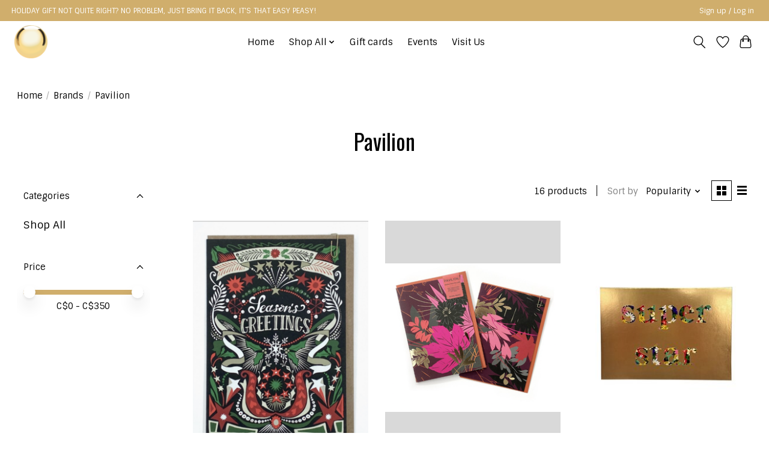

--- FILE ---
content_type: text/html;charset=utf-8
request_url: https://www.goldenballmercantile.com/brands/pavilion/
body_size: 13839
content:
<!DOCTYPE html>
<html lang="en">
  <head>
    <meta charset="utf-8"/>
<!-- [START] 'blocks/head.rain' -->
<!--

  (c) 2008-2026 Lightspeed Netherlands B.V.
  http://www.lightspeedhq.com
  Generated: 16-01-2026 @ 23:50:09

-->
<link rel="canonical" href="https://www.goldenballmercantile.com/brands/pavilion/"/>
<link rel="alternate" href="https://www.goldenballmercantile.com/index.rss" type="application/rss+xml" title="New products"/>
<meta name="robots" content="noodp,noydir"/>
<meta name="google-site-verification" content=""/>
<meta property="og:url" content="https://www.goldenballmercantile.com/brands/pavilion/?source=facebook"/>
<meta property="og:site_name" content="Goldenball Mercantile"/>
<meta property="og:title" content="Pavilion"/>
<meta property="og:description" content="A cleverly curated vintage building filled with treasures for home, body and gifting.  Come shop in-store or online for original artwork,  kitchen and homewares"/>
<script src="https://www.powr.io/powr.js?external-type=lightspeed"></script>
<!--[if lt IE 9]>
<script src="https://cdn.shoplightspeed.com/assets/html5shiv.js?2025-02-20"></script>
<![endif]-->
<!-- [END] 'blocks/head.rain' -->
    
    
    <title>Pavilion - Goldenball Mercantile</title>
    <meta name="description" content="A cleverly curated vintage building filled with treasures for home, body and gifting.  Come shop in-store or online for original artwork,  kitchen and homewares" />
    <meta name="keywords" content="Pavilion, art gallery, original art, artwork, candles, voluspa, hollow tree, assouline, Taschen, books, socks, dishware, pillows, throw pillows, home decor, blankets, giftware, salt and stone, Sangre de Fruta, Butter London, Blue Q, Foxford mills, ca" />
    <meta http-equiv="X-UA-Compatible" content="IE=edge">
    <meta name="viewport" content="width=device-width, initial-scale=1">
    <meta name="apple-mobile-web-app-capable" content="yes">
    <meta name="apple-mobile-web-app-status-bar-style" content="black">
    
    <script>document.getElementsByTagName("html")[0].className += " js";</script>

    <link rel="shortcut icon" href="https://cdn.shoplightspeed.com/shops/645961/themes/19062/v/530236/assets/favicon.png?20250620202114" type="image/x-icon" />
    <link href='//fonts.googleapis.com/css?family=Sintony:400,300,600&display=swap' rel='stylesheet' type='text/css'>
    <link href='//fonts.googleapis.com/css?family=Oswald:400,300,600&display=swap' rel='stylesheet' type='text/css'>
    <link rel="stylesheet" href="https://cdn.shoplightspeed.com/assets/gui-2-0.css?2025-02-20" />
    <link rel="stylesheet" href="https://cdn.shoplightspeed.com/assets/gui-responsive-2-0.css?2025-02-20" />
    <link id="lightspeedframe" rel="stylesheet" href="https://cdn.shoplightspeed.com/shops/645961/themes/19062/assets/style.css?20251212211236" />
    <!-- browsers not supporting CSS variables -->
    <script>
      if(!('CSS' in window) || !CSS.supports('color', 'var(--color-var)')) {var cfStyle = document.getElementById('lightspeedframe');if(cfStyle) {var href = cfStyle.getAttribute('href');href = href.replace('style.css', 'style-fallback.css');cfStyle.setAttribute('href', href);}}
    </script>
    <link rel="stylesheet" href="https://cdn.shoplightspeed.com/shops/645961/themes/19062/assets/settings.css?20251212211236" />
    <link rel="stylesheet" href="https://cdn.shoplightspeed.com/shops/645961/themes/19062/assets/custom.css?20251212211236" />

    <script src="https://cdn.shoplightspeed.com/assets/jquery-3-7-1.js?2025-02-20"></script>
    <script src="https://cdn.shoplightspeed.com/assets/jquery-ui-1-14-1.js?2025-02-20"></script>

  </head>
  <body>
    
          <header class="main-header main-header--mobile js-main-header position-relative">
  <div class="main-header__top-section">
    <div class="main-header__nav-grid justify-between@md container max-width-lg text-xs padding-y-xxs">
      <div>HOLIDAY  GIFT NOT QUITE RIGHT? NO PROBLEM, JUST BRING IT BACK, IT'S THAT EASY PEASY!</div>
      <ul class="main-header__list flex-grow flex-basis-0 justify-end@md display@md">        
                
                        <li class="main-header__item"><a href="https://www.goldenballmercantile.com/account/" class="main-header__link" title="My account">Sign up / Log in</a></li>
      </ul>
    </div>
  </div>
  <div class="main-header__mobile-content container max-width-lg">
          <a href="https://www.goldenballmercantile.com/" class="main-header__logo" title="Goldenball Mercantile ">
        <img src="https://cdn.shoplightspeed.com/shops/645961/themes/19062/v/534845/assets/logo.png?20250620202115" alt="Goldenball Mercantile ">
                <img src="https://cdn.shoplightspeed.com/shops/645961/themes/19062/v/530298/assets/logo-white.png?20250620202114" class="main-header__logo-white" alt="Goldenball Mercantile ">
              </a>
        
    <div class="flex items-center">
            <a href="https://www.goldenballmercantile.com/account/wishlist/" class="main-header__mobile-btn js-tab-focus">
        <svg class="icon" viewBox="0 0 24 25" fill="none"><title>Go to wishlist</title><path d="M11.3785 4.50387L12 5.42378L12.6215 4.50387C13.6598 2.96698 15.4376 1.94995 17.4545 1.94995C20.65 1.94995 23.232 4.49701 23.25 7.6084C23.2496 8.53335 22.927 9.71432 22.3056 11.056C21.689 12.3875 20.8022 13.8258 19.7333 15.249C17.6019 18.0872 14.7978 20.798 12.0932 22.4477L12 22.488L11.9068 22.4477C9.20215 20.798 6.3981 18.0872 4.26667 15.249C3.1978 13.8258 2.31101 12.3875 1.69437 11.056C1.07303 9.71436 0.750466 8.53342 0.75 7.60848C0.767924 4.49706 3.34993 1.94995 6.54545 1.94995C8.56242 1.94995 10.3402 2.96698 11.3785 4.50387Z" stroke="currentColor" stroke-width="1.5" fill="none"/></svg>
        <span class="sr-only">Wishlist</span>
      </a>
            <button class="reset main-header__mobile-btn js-tab-focus" aria-controls="cartDrawer">
        <svg class="icon" viewBox="0 0 24 25" fill="none"><title>Toggle cart</title><path d="M2.90171 9.65153C3.0797 8.00106 4.47293 6.75 6.13297 6.75H17.867C19.527 6.75 20.9203 8.00105 21.0982 9.65153L22.1767 19.6515C22.3839 21.5732 20.8783 23.25 18.9454 23.25H5.05454C3.1217 23.25 1.61603 21.5732 1.82328 19.6515L2.90171 9.65153Z" stroke="currentColor" stroke-width="1.5" fill="none"/>
        <path d="M7.19995 9.6001V5.7001C7.19995 2.88345 9.4833 0.600098 12.3 0.600098C15.1166 0.600098 17.4 2.88345 17.4 5.7001V9.6001" stroke="currentColor" stroke-width="1.5" fill="none"/>
        <circle cx="7.19996" cy="10.2001" r="1.8" fill="currentColor"/>
        <ellipse cx="17.4" cy="10.2001" rx="1.8" ry="1.8" fill="currentColor"/></svg>
        <span class="sr-only">Cart</span>
              </button>

      <button class="reset anim-menu-btn js-anim-menu-btn main-header__nav-control js-tab-focus" aria-label="Toggle menu">
        <i class="anim-menu-btn__icon anim-menu-btn__icon--close" aria-hidden="true"></i>
      </button>
    </div>
  </div>

  <div class="main-header__nav" role="navigation">
    <div class="main-header__nav-grid justify-between@md container max-width-lg">
      <div class="main-header__nav-logo-wrapper flex-shrink-0">
        
                  <a href="https://www.goldenballmercantile.com/" class="main-header__logo" title="Goldenball Mercantile ">
            <img src="https://cdn.shoplightspeed.com/shops/645961/themes/19062/v/534845/assets/logo.png?20250620202115" alt="Goldenball Mercantile ">
                        <img src="https://cdn.shoplightspeed.com/shops/645961/themes/19062/v/530298/assets/logo-white.png?20250620202114" class="main-header__logo-white" alt="Goldenball Mercantile ">
                      </a>
              </div>
      
      <form action="https://www.goldenballmercantile.com/search/" method="get" role="search" class="padding-y-md hide@md">
        <label class="sr-only" for="searchInputMobile">Search</label>
        <input class="header-v3__nav-form-control form-control width-100%" value="" autocomplete="off" type="search" name="q" id="searchInputMobile" placeholder="Search...">
      </form>

      <ul class="main-header__list flex-grow flex-basis-0 flex-wrap justify-center@md">
        
                <li class="main-header__item">
          <a class="main-header__link" href="https://www.goldenballmercantile.com/">Home</a>
        </li>
        
                <li class="main-header__item js-main-nav__item">
          <a class="main-header__link js-main-nav__control" href="https://www.goldenballmercantile.com/shop-all/">
            <span>Shop All</span>            <svg class="main-header__dropdown-icon icon" viewBox="0 0 16 16"><polygon fill="currentColor" points="8,11.4 2.6,6 4,4.6 8,8.6 12,4.6 13.4,6 "></polygon></svg>                        <i class="main-header__arrow-icon" aria-hidden="true">
              <svg class="icon" viewBox="0 0 16 16">
                <g class="icon__group" fill="none" stroke="currentColor" stroke-linecap="square" stroke-miterlimit="10" stroke-width="2">
                  <path d="M2 2l12 12" />
                  <path d="M14 2L2 14" />
                </g>
              </svg>
            </i>
                        
          </a>
                    <ul class="main-header__dropdown">
            <li class="main-header__dropdown-item"><a href="https://www.goldenballmercantile.com/shop-all/" class="main-header__dropdown-link hide@md">All Shop All</a></li>
                        <li class="main-header__dropdown-item js-main-nav__item position-relative">
              <a class="main-header__dropdown-link js-main-nav__control flex justify-between " href="https://www.goldenballmercantile.com/shop-all/shop-art/">
                shop ART
                <svg class="dropdown__desktop-icon icon" aria-hidden="true" viewBox="0 0 12 12"><polyline stroke-width="1" stroke="currentColor" fill="none" stroke-linecap="round" stroke-linejoin="round" points="3.5 0.5 9.5 6 3.5 11.5"></polyline></svg>                                <i class="main-header__arrow-icon" aria-hidden="true">
                  <svg class="icon" viewBox="0 0 16 16">
                    <g class="icon__group" fill="none" stroke="currentColor" stroke-linecap="square" stroke-miterlimit="10" stroke-width="2">
                      <path d="M2 2l12 12" />
                      <path d="M14 2L2 14" />
                    </g>
                  </svg>
                </i>
                              </a>

                            <ul class="main-header__dropdown">
                <li><a href="https://www.goldenballmercantile.com/shop-all/shop-art/" class="main-header__dropdown-link hide@md">All shop ART</a></li>
                                <li><a class="main-header__dropdown-link" href="https://www.goldenballmercantile.com/shop-all/shop-art/christian-geissler/">Christian Geissler</a></li>
                                <li><a class="main-header__dropdown-link" href="https://www.goldenballmercantile.com/shop-all/shop-art/wall-decor/">Wall Decor</a></li>
                                <li><a class="main-header__dropdown-link" href="https://www.goldenballmercantile.com/shop-all/shop-art/artwork/">Artwork</a></li>
                                <li><a class="main-header__dropdown-link" href="https://www.goldenballmercantile.com/shop-all/shop-art/matt-adrian/">Matt Adrian </a></li>
                                <li><a class="main-header__dropdown-link" href="https://www.goldenballmercantile.com/shop-all/shop-art/jana-aspeling/">Jana Aspeling</a></li>
                                <li><a class="main-header__dropdown-link" href="https://www.goldenballmercantile.com/shop-all/shop-art/jennifer-sparacino/">Jennifer Sparacino</a></li>
                                <li><a class="main-header__dropdown-link" href="https://www.goldenballmercantile.com/shop-all/shop-art/nathalie-lete/">Nathalie Leté</a></li>
                                <li><a class="main-header__dropdown-link" href="https://www.goldenballmercantile.com/shop-all/shop-art/ink-drop-prints/">Ink &amp; Drop Prints</a></li>
                              </ul>
                          </li>
                        <li class="main-header__dropdown-item js-main-nav__item position-relative">
              <a class="main-header__dropdown-link js-main-nav__control flex justify-between " href="https://www.goldenballmercantile.com/shop-all/shop-bags-scarves-hats/">
                shop BAGS, SCARVES &amp; HATS
                <svg class="dropdown__desktop-icon icon" aria-hidden="true" viewBox="0 0 12 12"><polyline stroke-width="1" stroke="currentColor" fill="none" stroke-linecap="round" stroke-linejoin="round" points="3.5 0.5 9.5 6 3.5 11.5"></polyline></svg>                                <i class="main-header__arrow-icon" aria-hidden="true">
                  <svg class="icon" viewBox="0 0 16 16">
                    <g class="icon__group" fill="none" stroke="currentColor" stroke-linecap="square" stroke-miterlimit="10" stroke-width="2">
                      <path d="M2 2l12 12" />
                      <path d="M14 2L2 14" />
                    </g>
                  </svg>
                </i>
                              </a>

                            <ul class="main-header__dropdown">
                <li><a href="https://www.goldenballmercantile.com/shop-all/shop-bags-scarves-hats/" class="main-header__dropdown-link hide@md">All shop BAGS, SCARVES &amp; HATS</a></li>
                                <li><a class="main-header__dropdown-link" href="https://www.goldenballmercantile.com/shop-all/shop-bags-scarves-hats/bags-coats-scarves-hats/">Bags, Coats, Scarves &amp; Hats</a></li>
                              </ul>
                          </li>
                        <li class="main-header__dropdown-item js-main-nav__item position-relative">
              <a class="main-header__dropdown-link js-main-nav__control flex justify-between " href="https://www.goldenballmercantile.com/shop-all/shop-body/">
                shop BODY
                <svg class="dropdown__desktop-icon icon" aria-hidden="true" viewBox="0 0 12 12"><polyline stroke-width="1" stroke="currentColor" fill="none" stroke-linecap="round" stroke-linejoin="round" points="3.5 0.5 9.5 6 3.5 11.5"></polyline></svg>                                <i class="main-header__arrow-icon" aria-hidden="true">
                  <svg class="icon" viewBox="0 0 16 16">
                    <g class="icon__group" fill="none" stroke="currentColor" stroke-linecap="square" stroke-miterlimit="10" stroke-width="2">
                      <path d="M2 2l12 12" />
                      <path d="M14 2L2 14" />
                    </g>
                  </svg>
                </i>
                              </a>

                            <ul class="main-header__dropdown">
                <li><a href="https://www.goldenballmercantile.com/shop-all/shop-body/" class="main-header__dropdown-link hide@md">All shop BODY</a></li>
                                <li><a class="main-header__dropdown-link" href="https://www.goldenballmercantile.com/shop-all/shop-body/unisex-womens-apothecary/">Unisex &amp; Women&#039;s Apothecary</a></li>
                                <li><a class="main-header__dropdown-link" href="https://www.goldenballmercantile.com/shop-all/shop-body/mens-apothecary/">Men&#039;s Apothecary</a></li>
                                <li><a class="main-header__dropdown-link" href="https://www.goldenballmercantile.com/shop-all/shop-body/cosmetics-face-lips-eyes/">Cosmetics - Face, Lips &amp; Eyes</a></li>
                                <li><a class="main-header__dropdown-link" href="https://www.goldenballmercantile.com/shop-all/shop-body/cosmetics-nail-care/">Cosmetics - Nail Care</a></li>
                              </ul>
                          </li>
                        <li class="main-header__dropdown-item js-main-nav__item position-relative">
              <a class="main-header__dropdown-link js-main-nav__control flex justify-between " href="https://www.goldenballmercantile.com/shop-all/shop-books/">
                shop BOOKS
                <svg class="dropdown__desktop-icon icon" aria-hidden="true" viewBox="0 0 12 12"><polyline stroke-width="1" stroke="currentColor" fill="none" stroke-linecap="round" stroke-linejoin="round" points="3.5 0.5 9.5 6 3.5 11.5"></polyline></svg>                                <i class="main-header__arrow-icon" aria-hidden="true">
                  <svg class="icon" viewBox="0 0 16 16">
                    <g class="icon__group" fill="none" stroke="currentColor" stroke-linecap="square" stroke-miterlimit="10" stroke-width="2">
                      <path d="M2 2l12 12" />
                      <path d="M14 2L2 14" />
                    </g>
                  </svg>
                </i>
                              </a>

                            <ul class="main-header__dropdown">
                <li><a href="https://www.goldenballmercantile.com/shop-all/shop-books/" class="main-header__dropdown-link hide@md">All shop BOOKS</a></li>
                                <li><a class="main-header__dropdown-link" href="https://www.goldenballmercantile.com/shop-all/shop-books/books/">Books</a></li>
                                <li><a class="main-header__dropdown-link" href="https://www.goldenballmercantile.com/shop-all/shop-books/notebooks-journals/">Notebooks/Journals</a></li>
                              </ul>
                          </li>
                        <li class="main-header__dropdown-item js-main-nav__item position-relative">
              <a class="main-header__dropdown-link js-main-nav__control flex justify-between " href="https://www.goldenballmercantile.com/shop-all/shop-cards/">
                shop CARDS
                <svg class="dropdown__desktop-icon icon" aria-hidden="true" viewBox="0 0 12 12"><polyline stroke-width="1" stroke="currentColor" fill="none" stroke-linecap="round" stroke-linejoin="round" points="3.5 0.5 9.5 6 3.5 11.5"></polyline></svg>                                <i class="main-header__arrow-icon" aria-hidden="true">
                  <svg class="icon" viewBox="0 0 16 16">
                    <g class="icon__group" fill="none" stroke="currentColor" stroke-linecap="square" stroke-miterlimit="10" stroke-width="2">
                      <path d="M2 2l12 12" />
                      <path d="M14 2L2 14" />
                    </g>
                  </svg>
                </i>
                              </a>

                            <ul class="main-header__dropdown">
                <li><a href="https://www.goldenballmercantile.com/shop-all/shop-cards/" class="main-header__dropdown-link hide@md">All shop CARDS</a></li>
                                <li><a class="main-header__dropdown-link" href="https://www.goldenballmercantile.com/shop-all/shop-cards/cards/">Cards</a></li>
                                <li><a class="main-header__dropdown-link" href="https://www.goldenballmercantile.com/shop-all/shop-cards/blank-art-random-funny-cards/">Blank Art / Random &amp; Funny Cards</a></li>
                                <li><a class="main-header__dropdown-link" href="https://www.goldenballmercantile.com/shop-all/shop-cards/christmas/">Christmas</a></li>
                                <li><a class="main-header__dropdown-link" href="https://www.goldenballmercantile.com/shop-all/shop-cards/celebration/">Celebration</a></li>
                                <li><a class="main-header__dropdown-link" href="https://www.goldenballmercantile.com/shop-all/shop-cards/congratulations/">Congratulations</a></li>
                                <li><a class="main-header__dropdown-link" href="https://www.goldenballmercantile.com/shop-all/shop-cards/friendship/">Friendship</a></li>
                                <li><a class="main-header__dropdown-link" href="https://www.goldenballmercantile.com/shop-all/shop-cards/love-anniversary/">Love &amp; Anniversary</a></li>
                                <li><a class="main-header__dropdown-link" href="https://www.goldenballmercantile.com/shop-all/shop-cards/birthday/">Birthday</a></li>
                                <li><a class="main-header__dropdown-link" href="https://www.goldenballmercantile.com/shop-all/shop-cards/thank-you/">Thank you</a></li>
                                <li><a class="main-header__dropdown-link" href="https://www.goldenballmercantile.com/shop-all/shop-cards/thinking-of-you-sympathy/">Thinking of You / Sympathy</a></li>
                                <li><a class="main-header__dropdown-link" href="https://www.goldenballmercantile.com/shop-all/shop-cards/tiara-crown-cards/">Tiara &amp; Crown Cards</a></li>
                                <li><a class="main-header__dropdown-link" href="https://www.goldenballmercantile.com/shop-all/shop-cards/valentines/">Valentines</a></li>
                              </ul>
                          </li>
                        <li class="main-header__dropdown-item">
              <a class="main-header__dropdown-link" href="https://www.goldenballmercantile.com/shop-all/shop-food-drink/">
                shop FOOD &amp; DRINK
                                              </a>

                          </li>
                        <li class="main-header__dropdown-item">
              <a class="main-header__dropdown-link" href="https://www.goldenballmercantile.com/shop-all/shop-furniture/">
                shop FURNITURE
                                              </a>

                          </li>
                        <li class="main-header__dropdown-item js-main-nav__item position-relative">
              <a class="main-header__dropdown-link js-main-nav__control flex justify-between " href="https://www.goldenballmercantile.com/shop-all/shop-home/">
                shop HOME
                <svg class="dropdown__desktop-icon icon" aria-hidden="true" viewBox="0 0 12 12"><polyline stroke-width="1" stroke="currentColor" fill="none" stroke-linecap="round" stroke-linejoin="round" points="3.5 0.5 9.5 6 3.5 11.5"></polyline></svg>                                <i class="main-header__arrow-icon" aria-hidden="true">
                  <svg class="icon" viewBox="0 0 16 16">
                    <g class="icon__group" fill="none" stroke="currentColor" stroke-linecap="square" stroke-miterlimit="10" stroke-width="2">
                      <path d="M2 2l12 12" />
                      <path d="M14 2L2 14" />
                    </g>
                  </svg>
                </i>
                              </a>

                            <ul class="main-header__dropdown">
                <li><a href="https://www.goldenballmercantile.com/shop-all/shop-home/" class="main-header__dropdown-link hide@md">All shop HOME</a></li>
                                <li><a class="main-header__dropdown-link" href="https://www.goldenballmercantile.com/shop-all/shop-home/barware-accessories/">Barware Accessories</a></li>
                                <li><a class="main-header__dropdown-link" href="https://www.goldenballmercantile.com/shop-all/shop-home/beverages/">Beverages</a></li>
                                <li><a class="main-header__dropdown-link" href="https://www.goldenballmercantile.com/shop-all/shop-home/blankets/">Blankets</a></li>
                                <li><a class="main-header__dropdown-link" href="https://www.goldenballmercantile.com/shop-all/shop-home/candles-home-scent/">Candles &amp; Home Scent</a></li>
                                <li><a class="main-header__dropdown-link" href="https://www.goldenballmercantile.com/shop-all/shop-home/candle-holder/">Candle Holder</a></li>
                                <li><a class="main-header__dropdown-link" href="https://www.goldenballmercantile.com/shop-all/shop-home/cushions/">Cushions</a></li>
                                <li><a class="main-header__dropdown-link" href="https://www.goldenballmercantile.com/shop-all/shop-home/decorative-bowls-tableware/">Decorative Bowls/Tableware</a></li>
                                <li><a class="main-header__dropdown-link" href="https://www.goldenballmercantile.com/shop-all/shop-home/drinkware/">Drinkware</a></li>
                                <li><a class="main-header__dropdown-link" href="https://www.goldenballmercantile.com/shop-all/shop-home/shop-kitchen-softgoods/">shop KITCHEN SOFTGOODS</a></li>
                                <li><a class="main-header__dropdown-link" href="https://www.goldenballmercantile.com/shop-all/shop-home/planters-pots/">Planters/Pots</a></li>
                                <li><a class="main-header__dropdown-link" href="https://www.goldenballmercantile.com/shop-all/shop-home/servingware/">Servingware</a></li>
                                <li><a class="main-header__dropdown-link" href="https://www.goldenballmercantile.com/shop-all/shop-home/home-decor-treasures/">Home Decor/Treasures</a></li>
                              </ul>
                          </li>
                        <li class="main-header__dropdown-item js-main-nav__item position-relative">
              <a class="main-header__dropdown-link js-main-nav__control flex justify-between " href="https://www.goldenballmercantile.com/shop-all/shop-jewellery/">
                shop JEWELLERY
                <svg class="dropdown__desktop-icon icon" aria-hidden="true" viewBox="0 0 12 12"><polyline stroke-width="1" stroke="currentColor" fill="none" stroke-linecap="round" stroke-linejoin="round" points="3.5 0.5 9.5 6 3.5 11.5"></polyline></svg>                                <i class="main-header__arrow-icon" aria-hidden="true">
                  <svg class="icon" viewBox="0 0 16 16">
                    <g class="icon__group" fill="none" stroke="currentColor" stroke-linecap="square" stroke-miterlimit="10" stroke-width="2">
                      <path d="M2 2l12 12" />
                      <path d="M14 2L2 14" />
                    </g>
                  </svg>
                </i>
                              </a>

                            <ul class="main-header__dropdown">
                <li><a href="https://www.goldenballmercantile.com/shop-all/shop-jewellery/" class="main-header__dropdown-link hide@md">All shop JEWELLERY</a></li>
                                <li><a class="main-header__dropdown-link" href="https://www.goldenballmercantile.com/shop-all/shop-jewellery/lolo/">Lolo</a></li>
                                <li><a class="main-header__dropdown-link" href="https://www.goldenballmercantile.com/shop-all/shop-jewellery/howling-dog/">Howling Dog</a></li>
                                <li><a class="main-header__dropdown-link" href="https://www.goldenballmercantile.com/shop-all/shop-jewellery/other/">Other</a></li>
                                <li><a class="main-header__dropdown-link" href="https://www.goldenballmercantile.com/shop-all/shop-jewellery/fable-england/">Fable England</a></li>
                              </ul>
                          </li>
                        <li class="main-header__dropdown-item js-main-nav__item position-relative">
              <a class="main-header__dropdown-link js-main-nav__control flex justify-between " href="https://www.goldenballmercantile.com/shop-all/shop-lifestyle-tech/">
                shop LIFESTYLE TECH
                <svg class="dropdown__desktop-icon icon" aria-hidden="true" viewBox="0 0 12 12"><polyline stroke-width="1" stroke="currentColor" fill="none" stroke-linecap="round" stroke-linejoin="round" points="3.5 0.5 9.5 6 3.5 11.5"></polyline></svg>                                <i class="main-header__arrow-icon" aria-hidden="true">
                  <svg class="icon" viewBox="0 0 16 16">
                    <g class="icon__group" fill="none" stroke="currentColor" stroke-linecap="square" stroke-miterlimit="10" stroke-width="2">
                      <path d="M2 2l12 12" />
                      <path d="M14 2L2 14" />
                    </g>
                  </svg>
                </i>
                              </a>

                            <ul class="main-header__dropdown">
                <li><a href="https://www.goldenballmercantile.com/shop-all/shop-lifestyle-tech/" class="main-header__dropdown-link hide@md">All shop LIFESTYLE TECH</a></li>
                                <li><a class="main-header__dropdown-link" href="https://www.goldenballmercantile.com/shop-all/shop-lifestyle-tech/louvini-paris-phone/">Louvini Paris Phone</a></li>
                              </ul>
                          </li>
                        <li class="main-header__dropdown-item js-main-nav__item position-relative">
              <a class="main-header__dropdown-link js-main-nav__control flex justify-between " href="https://www.goldenballmercantile.com/shop-all/shop-paper-puzzles/">
                shop PAPER &amp; PUZZLES
                <svg class="dropdown__desktop-icon icon" aria-hidden="true" viewBox="0 0 12 12"><polyline stroke-width="1" stroke="currentColor" fill="none" stroke-linecap="round" stroke-linejoin="round" points="3.5 0.5 9.5 6 3.5 11.5"></polyline></svg>                                <i class="main-header__arrow-icon" aria-hidden="true">
                  <svg class="icon" viewBox="0 0 16 16">
                    <g class="icon__group" fill="none" stroke="currentColor" stroke-linecap="square" stroke-miterlimit="10" stroke-width="2">
                      <path d="M2 2l12 12" />
                      <path d="M14 2L2 14" />
                    </g>
                  </svg>
                </i>
                              </a>

                            <ul class="main-header__dropdown">
                <li><a href="https://www.goldenballmercantile.com/shop-all/shop-paper-puzzles/" class="main-header__dropdown-link hide@md">All shop PAPER &amp; PUZZLES</a></li>
                                <li><a class="main-header__dropdown-link" href="https://www.goldenballmercantile.com/shop-all/shop-paper-puzzles/boxed-cards/">Boxed Cards</a></li>
                                <li><a class="main-header__dropdown-link" href="https://www.goldenballmercantile.com/shop-all/shop-paper-puzzles/cocktail-napkins/">Cocktail Napkins</a></li>
                                <li><a class="main-header__dropdown-link" href="https://www.goldenballmercantile.com/shop-all/shop-paper-puzzles/hand-towels/">Hand Towels</a></li>
                                <li><a class="main-header__dropdown-link" href="https://www.goldenballmercantile.com/shop-all/shop-paper-puzzles/journal-notebook/">Journal/Notebook</a></li>
                                <li><a class="main-header__dropdown-link" href="https://www.goldenballmercantile.com/shop-all/shop-paper-puzzles/puzzles/">Puzzles</a></li>
                                <li><a class="main-header__dropdown-link" href="https://www.goldenballmercantile.com/shop-all/shop-paper-puzzles/tissue-pack/">Tissue pack</a></li>
                                <li><a class="main-header__dropdown-link" href="https://www.goldenballmercantile.com/shop-all/shop-paper-puzzles/wrapping-paper/">Wrapping Paper</a></li>
                              </ul>
                          </li>
                        <li class="main-header__dropdown-item js-main-nav__item position-relative">
              <a class="main-header__dropdown-link js-main-nav__control flex justify-between " href="https://www.goldenballmercantile.com/shop-all/shop-pets/">
                shop PETS
                <svg class="dropdown__desktop-icon icon" aria-hidden="true" viewBox="0 0 12 12"><polyline stroke-width="1" stroke="currentColor" fill="none" stroke-linecap="round" stroke-linejoin="round" points="3.5 0.5 9.5 6 3.5 11.5"></polyline></svg>                                <i class="main-header__arrow-icon" aria-hidden="true">
                  <svg class="icon" viewBox="0 0 16 16">
                    <g class="icon__group" fill="none" stroke="currentColor" stroke-linecap="square" stroke-miterlimit="10" stroke-width="2">
                      <path d="M2 2l12 12" />
                      <path d="M14 2L2 14" />
                    </g>
                  </svg>
                </i>
                              </a>

                            <ul class="main-header__dropdown">
                <li><a href="https://www.goldenballmercantile.com/shop-all/shop-pets/" class="main-header__dropdown-link hide@md">All shop PETS</a></li>
                                <li><a class="main-header__dropdown-link" href="https://www.goldenballmercantile.com/shop-all/shop-pets/kitty-stuff/">Kitty stuff</a></li>
                                <li><a class="main-header__dropdown-link" href="https://www.goldenballmercantile.com/shop-all/shop-pets/doggy-collars/">Doggy collars</a></li>
                                <li><a class="main-header__dropdown-link" href="https://www.goldenballmercantile.com/shop-all/shop-pets/leashes-harnesses/">Leashes &amp; Harnesses</a></li>
                                <li><a class="main-header__dropdown-link" href="https://www.goldenballmercantile.com/shop-all/shop-pets/toys-stuff/">Toys &amp; Stuff</a></li>
                              </ul>
                          </li>
                        <li class="main-header__dropdown-item js-main-nav__item position-relative">
              <a class="main-header__dropdown-link js-main-nav__control flex justify-between " href="https://www.goldenballmercantile.com/shop-all/shop-seasonal/">
                shop SEASONAL
                <svg class="dropdown__desktop-icon icon" aria-hidden="true" viewBox="0 0 12 12"><polyline stroke-width="1" stroke="currentColor" fill="none" stroke-linecap="round" stroke-linejoin="round" points="3.5 0.5 9.5 6 3.5 11.5"></polyline></svg>                                <i class="main-header__arrow-icon" aria-hidden="true">
                  <svg class="icon" viewBox="0 0 16 16">
                    <g class="icon__group" fill="none" stroke="currentColor" stroke-linecap="square" stroke-miterlimit="10" stroke-width="2">
                      <path d="M2 2l12 12" />
                      <path d="M14 2L2 14" />
                    </g>
                  </svg>
                </i>
                              </a>

                            <ul class="main-header__dropdown">
                <li><a href="https://www.goldenballmercantile.com/shop-all/shop-seasonal/" class="main-header__dropdown-link hide@md">All shop SEASONAL</a></li>
                                <li><a class="main-header__dropdown-link" href="https://www.goldenballmercantile.com/shop-all/shop-seasonal/christmas/">Christmas</a></li>
                                <li><a class="main-header__dropdown-link" href="https://www.goldenballmercantile.com/shop-all/shop-seasonal/easter/">Easter</a></li>
                                <li><a class="main-header__dropdown-link" href="https://www.goldenballmercantile.com/shop-all/shop-seasonal/spring-summer/">Spring/Summer</a></li>
                                <li><a class="main-header__dropdown-link" href="https://www.goldenballmercantile.com/shop-all/shop-seasonal/thanksgiving-halloween/">Thanksgiving/Halloween</a></li>
                                <li><a class="main-header__dropdown-link" href="https://www.goldenballmercantile.com/shop-all/shop-seasonal/valentines/">Valentine&#039;s</a></li>
                              </ul>
                          </li>
                        <li class="main-header__dropdown-item js-main-nav__item position-relative">
              <a class="main-header__dropdown-link js-main-nav__control flex justify-between " href="https://www.goldenballmercantile.com/shop-all/shop-small-goods/">
                shop SMALL GOODS
                <svg class="dropdown__desktop-icon icon" aria-hidden="true" viewBox="0 0 12 12"><polyline stroke-width="1" stroke="currentColor" fill="none" stroke-linecap="round" stroke-linejoin="round" points="3.5 0.5 9.5 6 3.5 11.5"></polyline></svg>                                <i class="main-header__arrow-icon" aria-hidden="true">
                  <svg class="icon" viewBox="0 0 16 16">
                    <g class="icon__group" fill="none" stroke="currentColor" stroke-linecap="square" stroke-miterlimit="10" stroke-width="2">
                      <path d="M2 2l12 12" />
                      <path d="M14 2L2 14" />
                    </g>
                  </svg>
                </i>
                              </a>

                            <ul class="main-header__dropdown">
                <li><a href="https://www.goldenballmercantile.com/shop-all/shop-small-goods/" class="main-header__dropdown-link hide@md">All shop SMALL GOODS</a></li>
                                <li><a class="main-header__dropdown-link" href="https://www.goldenballmercantile.com/shop-all/shop-small-goods/hair-accessories/">Hair accessories</a></li>
                                <li><a class="main-header__dropdown-link" href="https://www.goldenballmercantile.com/shop-all/shop-small-goods/toothbrush/">Toothbrush</a></li>
                                <li><a class="main-header__dropdown-link" href="https://www.goldenballmercantile.com/shop-all/shop-small-goods/stickers/">Stickers</a></li>
                                <li><a class="main-header__dropdown-link" href="https://www.goldenballmercantile.com/shop-all/shop-small-goods/coin-purses-travel-pouches/">Coin purses &amp; travel pouches</a></li>
                                <li><a class="main-header__dropdown-link" href="https://www.goldenballmercantile.com/shop-all/shop-small-goods/keychains/">Keychains</a></li>
                                <li><a class="main-header__dropdown-link" href="https://www.goldenballmercantile.com/shop-all/shop-small-goods/coasters-magnets/">Coasters &amp; Magnets</a></li>
                                <li><a class="main-header__dropdown-link" href="https://www.goldenballmercantile.com/shop-all/shop-small-goods/accessories/">Accessories</a></li>
                                <li><a class="main-header__dropdown-link" href="https://www.goldenballmercantile.com/shop-all/shop-small-goods/totes-umbrellas-toys/">Totes, Umbrellas &amp; Toys</a></li>
                              </ul>
                          </li>
                        <li class="main-header__dropdown-item js-main-nav__item position-relative">
              <a class="main-header__dropdown-link js-main-nav__control flex justify-between " href="https://www.goldenballmercantile.com/shop-all/shop-socks-loungewear/">
                shop SOCKS &amp; LOUNGEWEAR
                <svg class="dropdown__desktop-icon icon" aria-hidden="true" viewBox="0 0 12 12"><polyline stroke-width="1" stroke="currentColor" fill="none" stroke-linecap="round" stroke-linejoin="round" points="3.5 0.5 9.5 6 3.5 11.5"></polyline></svg>                                <i class="main-header__arrow-icon" aria-hidden="true">
                  <svg class="icon" viewBox="0 0 16 16">
                    <g class="icon__group" fill="none" stroke="currentColor" stroke-linecap="square" stroke-miterlimit="10" stroke-width="2">
                      <path d="M2 2l12 12" />
                      <path d="M14 2L2 14" />
                    </g>
                  </svg>
                </i>
                              </a>

                            <ul class="main-header__dropdown">
                <li><a href="https://www.goldenballmercantile.com/shop-all/shop-socks-loungewear/" class="main-header__dropdown-link hide@md">All shop SOCKS &amp; LOUNGEWEAR</a></li>
                                <li><a class="main-header__dropdown-link" href="https://www.goldenballmercantile.com/shop-all/shop-socks-loungewear/loungewear/">Loungewear</a></li>
                                <li><a class="main-header__dropdown-link" href="https://www.goldenballmercantile.com/shop-all/shop-socks-loungewear/mens-crew/">Men&#039;s Crew</a></li>
                                <li><a class="main-header__dropdown-link" href="https://www.goldenballmercantile.com/shop-all/shop-socks-loungewear/sneaker-socks/">Sneaker Socks</a></li>
                                <li><a class="main-header__dropdown-link" href="https://www.goldenballmercantile.com/shop-all/shop-socks-loungewear/womens-ankle/">Women&#039;s Ankle</a></li>
                                <li><a class="main-header__dropdown-link" href="https://www.goldenballmercantile.com/shop-all/shop-socks-loungewear/womens-crew/">Women&#039;s Crew</a></li>
                              </ul>
                          </li>
                      </ul>
                  </li>
        
                <li class="main-header__item">
            <a class="main-header__link" href="https://www.goldenballmercantile.com/giftcard/" >Gift cards</a>
        </li>
        
                              <li class="main-header__item">
              <a class="main-header__link" href="https://www.goldenballmercantile.com/blogs/events/">Events</a>
            </li>
                  
        
                  <li class="main-header__item">
            <a class="main-header__link" href="https://www.goldenballmercantile.com/service/where/">
              Visit Us
            </a>
          </li>
                
        <li class="main-header__item hide@md">
          <ul class="main-header__list main-header__list--mobile-items">        
            
                                    <li class="main-header__item"><a href="https://www.goldenballmercantile.com/account/" class="main-header__link" title="My account">Sign up / Log in</a></li>
          </ul>
        </li>
        
      </ul>

      <ul class="main-header__list flex-shrink-0 justify-end@md display@md">
        <li class="main-header__item">
          
          <button class="reset switch-icon main-header__link main-header__link--icon js-toggle-search js-switch-icon js-tab-focus" aria-label="Toggle icon">
            <svg class="icon switch-icon__icon--a" viewBox="0 0 24 25"><title>Toggle search</title><path fill-rule="evenodd" clip-rule="evenodd" d="M17.6032 9.55171C17.6032 13.6671 14.267 17.0033 10.1516 17.0033C6.03621 17.0033 2.70001 13.6671 2.70001 9.55171C2.70001 5.4363 6.03621 2.1001 10.1516 2.1001C14.267 2.1001 17.6032 5.4363 17.6032 9.55171ZM15.2499 16.9106C13.8031 17.9148 12.0461 18.5033 10.1516 18.5033C5.20779 18.5033 1.20001 14.4955 1.20001 9.55171C1.20001 4.60787 5.20779 0.600098 10.1516 0.600098C15.0955 0.600098 19.1032 4.60787 19.1032 9.55171C19.1032 12.0591 18.0724 14.3257 16.4113 15.9507L23.2916 22.8311C23.5845 23.1239 23.5845 23.5988 23.2916 23.8917C22.9987 24.1846 22.5239 24.1846 22.231 23.8917L15.2499 16.9106Z" fill="currentColor"/></svg>

            <svg class="icon switch-icon__icon--b" viewBox="0 0 32 32"><title>Toggle search</title><g fill="none" stroke="currentColor" stroke-miterlimit="10" stroke-linecap="round" stroke-linejoin="round" stroke-width="2"><line x1="27" y1="5" x2="5" y2="27"></line><line x1="27" y1="27" x2="5" y2="5"></line></g></svg>
          </button>

        </li>
                <li class="main-header__item">
          <a href="https://www.goldenballmercantile.com/account/wishlist/" class="main-header__link main-header__link--icon">
            <svg class="icon" viewBox="0 0 24 25" fill="none"><title>Go to wishlist</title><path d="M11.3785 4.50387L12 5.42378L12.6215 4.50387C13.6598 2.96698 15.4376 1.94995 17.4545 1.94995C20.65 1.94995 23.232 4.49701 23.25 7.6084C23.2496 8.53335 22.927 9.71432 22.3056 11.056C21.689 12.3875 20.8022 13.8258 19.7333 15.249C17.6019 18.0872 14.7978 20.798 12.0932 22.4477L12 22.488L11.9068 22.4477C9.20215 20.798 6.3981 18.0872 4.26667 15.249C3.1978 13.8258 2.31101 12.3875 1.69437 11.056C1.07303 9.71436 0.750466 8.53342 0.75 7.60848C0.767924 4.49706 3.34993 1.94995 6.54545 1.94995C8.56242 1.94995 10.3402 2.96698 11.3785 4.50387Z" stroke="currentColor" stroke-width="1.5" fill="none"/></svg>
            <span class="sr-only">Wishlist</span>
          </a>
        </li>
                <li class="main-header__item">
          <a href="#0" class="main-header__link main-header__link--icon" aria-controls="cartDrawer">
            <svg class="icon" viewBox="0 0 24 25" fill="none"><title>Toggle cart</title><path d="M2.90171 9.65153C3.0797 8.00106 4.47293 6.75 6.13297 6.75H17.867C19.527 6.75 20.9203 8.00105 21.0982 9.65153L22.1767 19.6515C22.3839 21.5732 20.8783 23.25 18.9454 23.25H5.05454C3.1217 23.25 1.61603 21.5732 1.82328 19.6515L2.90171 9.65153Z" stroke="currentColor" stroke-width="1.5" fill="none"/>
            <path d="M7.19995 9.6001V5.7001C7.19995 2.88345 9.4833 0.600098 12.3 0.600098C15.1166 0.600098 17.4 2.88345 17.4 5.7001V9.6001" stroke="currentColor" stroke-width="1.5" fill="none"/>
            <circle cx="7.19996" cy="10.2001" r="1.8" fill="currentColor"/>
            <ellipse cx="17.4" cy="10.2001" rx="1.8" ry="1.8" fill="currentColor"/></svg>
            <span class="sr-only">Cart</span>
                      </a>
        </li>
      </ul>
      
    	<div class="main-header__search-form bg">
        <form action="https://www.goldenballmercantile.com/search/" method="get" role="search" class="container max-width-lg">
          <label class="sr-only" for="searchInput">Search</label>
          <input class="header-v3__nav-form-control form-control width-100%" value="" autocomplete="off" type="search" name="q" id="searchInput" placeholder="Search...">
        </form>
      </div>
      
    </div>
  </div>
</header>

<div class="drawer dr-cart js-drawer" id="cartDrawer">
  <div class="drawer__content bg shadow-md flex flex-column" role="alertdialog" aria-labelledby="drawer-cart-title">
    <header class="flex items-center justify-between flex-shrink-0 padding-x-md padding-y-md">
      <h1 id="drawer-cart-title" class="text-base text-truncate">Shopping cart</h1>

      <button class="reset drawer__close-btn js-drawer__close js-tab-focus">
        <svg class="icon icon--xs" viewBox="0 0 16 16"><title>Close cart panel</title><g stroke-width="2" stroke="currentColor" fill="none" stroke-linecap="round" stroke-linejoin="round" stroke-miterlimit="10"><line x1="13.5" y1="2.5" x2="2.5" y2="13.5"></line><line x1="2.5" y1="2.5" x2="13.5" y2="13.5"></line></g></svg>
      </button>
    </header>

    <div class="drawer__body padding-x-md padding-bottom-sm js-drawer__body">
            <p class="margin-y-xxxl color-contrast-medium text-sm text-center">Your cart is currently empty</p>
          </div>

    <footer class="padding-x-md padding-y-md flex-shrink-0">
      <p class="text-sm text-center color-contrast-medium margin-bottom-sm">Safely pay with:</p>
      <p class="text-sm flex flex-wrap gap-xs text-xs@md justify-center">
                  <a href="https://www.goldenballmercantile.com/service/payment-methods/" title="MasterCard">
            <img src="https://cdn.shoplightspeed.com/assets/icon-payment-mastercard.png?2025-02-20" alt="MasterCard" height="16" />
          </a>
                  <a href="https://www.goldenballmercantile.com/service/payment-methods/" title="Visa">
            <img src="https://cdn.shoplightspeed.com/assets/icon-payment-visa.png?2025-02-20" alt="Visa" height="16" />
          </a>
                  <a href="https://www.goldenballmercantile.com/service/payment-methods/" title="American Express">
            <img src="https://cdn.shoplightspeed.com/assets/icon-payment-americanexpress.png?2025-02-20" alt="American Express" height="16" />
          </a>
                  <a href="https://www.goldenballmercantile.com/service/payment-methods/" title="Discover Card">
            <img src="https://cdn.shoplightspeed.com/assets/icon-payment-discover.png?2025-02-20" alt="Discover Card" height="16" />
          </a>
                  <a href="https://www.goldenballmercantile.com/service/payment-methods/" title="Credit Card">
            <img src="https://cdn.shoplightspeed.com/assets/icon-payment-creditcard.png?2025-02-20" alt="Credit Card" height="16" />
          </a>
                  <a href="https://www.goldenballmercantile.com/service/payment-methods/" title="Digital Wallet">
            <img src="https://cdn.shoplightspeed.com/assets/icon-payment-digitalwallet.png?2025-02-20" alt="Digital Wallet" height="16" />
          </a>
              </p>
    </footer>
  </div>
</div>            <section class="collection-page__intro container max-width-lg">
  <div class="padding-y-lg">
    <nav class="breadcrumbs text-sm" aria-label="Breadcrumbs">
  <ol class="flex flex-wrap gap-xxs">
    <li class="breadcrumbs__item">
    	<a href="https://www.goldenballmercantile.com/" class="color-inherit text-underline-hover">Home</a>
      <span class="color-contrast-low margin-left-xxs" aria-hidden="true">/</span>
    </li>
        <li class="breadcrumbs__item">
            <a href="https://www.goldenballmercantile.com/brands/" class="color-inherit text-underline-hover">Brands</a>
      <span class="color-contrast-low margin-left-xxs" aria-hidden="true">/</span>
          </li>
        <li class="breadcrumbs__item" aria-current="page">
            Pavilion
          </li>
      </ol>
</nav>  </div>
  
  <h1 class="text-center">Pavilion</h1>

  </section>

<section class="collection-page__content padding-y-lg">
  <div class="container max-width-lg">
    <div class="margin-bottom-md hide@md no-js:is-hidden">
      <button class="btn btn--subtle width-100%" aria-controls="filter-panel">Show filters</button>
    </div>
  
    <div class="flex@md">
      <aside class="sidebar sidebar--collection-filters sidebar--colection-filters sidebar--static@md js-sidebar" data-static-class="sidebar--sticky-on-desktop" id="filter-panel" aria-labelledby="filter-panel-title">
        <div class="sidebar__panel">
          <header class="sidebar__header z-index-2">
            <h1 class="text-md text-truncate" id="filter-panel-title">Filters</h1>
      
            <button class="reset sidebar__close-btn js-sidebar__close-btn js-tab-focus">
              <svg class="icon" viewBox="0 0 16 16"><title>Close panel</title><g stroke-width="1" stroke="currentColor" fill="none" stroke-linecap="round" stroke-linejoin="round" stroke-miterlimit="10"><line x1="13.5" y1="2.5" x2="2.5" y2="13.5"></line><line x1="2.5" y1="2.5" x2="13.5" y2="13.5"></line></g></svg>
            </button>
          </header>
      		
          <form action="https://www.goldenballmercantile.com/brands/pavilion/" method="get" class="position-relative z-index-1">
            <input type="hidden" name="mode" value="grid" id="filter_form_mode" />
            <input type="hidden" name="limit" value="24" id="filter_form_limit" />
            <input type="hidden" name="sort" value="popular" id="filter_form_sort" />

            <ul class="accordion js-accordion">
                            <li class="accordion__item accordion__item--is-open js-accordion__item">
                <button class="reset accordion__header padding-y-sm padding-x-md padding-x-xs@md js-tab-focus" type="button">
                  <div>
                    <div class="text-sm@md">Categories</div>
                  </div>

                  <svg class="icon accordion__icon-arrow no-js:is-hidden" viewBox="0 0 16 16" aria-hidden="true">
                    <g class="icon__group" fill="none" stroke="currentColor" stroke-linecap="square" stroke-miterlimit="10">
                      <path d="M2 2l12 12" />
                      <path d="M14 2L2 14" />
                    </g>
                  </svg>
                </button>
            
                <div class="accordion__panel js-accordion__panel">
                  <div class="padding-top-xxxs padding-x-md padding-bottom-md padding-x-xs@md">
                    <ul class="filter__categories flex flex-column gap-xxs">
                                            <li class="filter-categories__item">
                        <a href="https://www.goldenballmercantile.com/shop-all/" class="color-inherit text-underline-hover">Shop All</a>
                        
                                              </li>
                                          </ul>
                  </div>
                </div>
              </li>
                            
                            
                            <li class="accordion__item accordion__item--is-open js-accordion__item">
                <button class="reset accordion__header padding-y-sm padding-x-md padding-x-xs@md js-tab-focus" type="button">
                  <div>
                    <div class="text-sm@md">Brands</div>
                  </div>

                  <svg class="icon accordion__icon-arrow no-js:is-hidden" viewBox="0 0 16 16" aria-hidden="true">
                    <g class="icon__group" fill="none" stroke="currentColor" stroke-linecap="square" stroke-miterlimit="10">
                      <path d="M2 2l12 12" />
                      <path d="M14 2L2 14" />
                    </g>
                  </svg>
                </button>
            
                <div class="accordion__panel js-accordion__panel">
                  <div class="padding-top-xxxs padding-x-md padding-bottom-md padding-x-xs@md">
                    <ul class="filter__radio-list flex flex-column gap-xxxs">
                                            <li>
                        <input class="radio" type="radio" name="brand" id="brand-0" value="0" checked onchange="this.form.submit()">
                        <label for="brand-0">All brands</label>
                      </li>
                                            <li>
                        <input class="radio" type="radio" name="brand" id="brand-2880462" value="2880462" onchange="this.form.submit()">
                        <label for="brand-2880462">Pavilion</label>
                      </li>
                                          </ul>
                  </div>
                </div>
              </li>
                          
              <li class="accordion__item accordion__item--is-open accordion__item--is-open js-accordion__item">
                <button class="reset accordion__header padding-y-sm padding-x-md padding-x-xs@md js-tab-focus" type="button">
                  <div>
                    <div class="text-sm@md">Price</div>
                  </div>

                  <svg class="icon accordion__icon-arrow no-js:is-hidden" viewBox="0 0 16 16" aria-hidden="true">
                    <g class="icon__group" fill="none" stroke="currentColor" stroke-linecap="square" stroke-miterlimit="10">
                      <path d="M2 2l12 12" />
                      <path d="M14 2L2 14" />
                    </g>
                  </svg>
                </button>
            
                <div class="accordion__panel js-accordion__panel">
                  <div class="padding-top-xxxs padding-x-md padding-bottom-md padding-x-xs@md flex justify-center">
                    <div class="slider slider--multi-value js-slider">
                      <div class="slider__range">
                        <label class="sr-only" for="slider-min-value">Price minimum value</label>
                        <input class="slider__input" type="range" id="slider-min-value" name="min" min="0" max="350" step="1" value="0" onchange="this.form.submit()">
                      </div>
                  
                      <div class="slider__range">
                        <label class="sr-only" for="slider-max-value"> Price maximum value</label>
                        <input class="slider__input" type="range" id="slider-max-value" name="max" min="0" max="350" step="1" value="350" onchange="this.form.submit()">
                      </div>
                  
                      <div class="margin-top-xs text-center text-sm" aria-hidden="true">
                        <span class="slider__value">C$<span class="js-slider__value">0</span> - C$<span class="js-slider__value">350</span></span>
                      </div>
                    </div>
                  </div>
                </div>
              </li>
          
            </ul>
          </form>
        </div>
      </aside>
      
      <main class="flex-grow padding-left-xl@md">
        <form action="https://www.goldenballmercantile.com/brands/pavilion/" method="get" class="flex gap-sm items-center justify-end margin-bottom-sm">
          <input type="hidden" name="min" value="0" id="filter_form_min" />
          <input type="hidden" name="max" value="350" id="filter_form_max" />
          <input type="hidden" name="brand" value="0" id="filter_form_brand" />
          <input type="hidden" name="limit" value="24" id="filter_form_limit" />
                    
          <p class="text-sm">16 products</p>

          <div class="separator"></div>

          <div class="flex items-baseline">
            <label class="text-sm color-contrast-medium margin-right-sm" for="select-sorting">Sort by</label>

            <div class="select inline-block js-select" data-trigger-class="reset text-sm text-underline-hover inline-flex items-center cursor-pointer js-tab-focus">
              <select name="sort" id="select-sorting" onchange="this.form.submit()">
                                  <option value="popular" selected="selected">Popularity</option>
                                  <option value="newest">Newest products</option>
                                  <option value="lowest">Lowest price</option>
                                  <option value="highest">Highest price</option>
                                  <option value="asc">Name ascending</option>
                                  <option value="desc">Name descending</option>
                              </select>

              <svg class="icon icon--xxs margin-left-xxxs" aria-hidden="true" viewBox="0 0 16 16"><polygon fill="currentColor" points="8,11.4 2.6,6 4,4.6 8,8.6 12,4.6 13.4,6 "></polygon></svg>
            </div>
          </div>

          <div class="btns btns--radio btns--grid-layout js-grid-switch__controller">
            <div>
              <input type="radio" name="mode" id="radio-grid" value="grid" checked onchange="this.form.submit()">
              <label class="btns__btn btns__btn--icon" for="radio-grid">
                <svg class="icon icon--xs" viewBox="0 0 16 16">
                  <title>Grid view</title>
                  <g>
                    <path d="M6,0H1C0.4,0,0,0.4,0,1v5c0,0.6,0.4,1,1,1h5c0.6,0,1-0.4,1-1V1C7,0.4,6.6,0,6,0z"></path>
                    <path d="M15,0h-5C9.4,0,9,0.4,9,1v5c0,0.6,0.4,1,1,1h5c0.6,0,1-0.4,1-1V1C16,0.4,15.6,0,15,0z"></path>
                    <path d="M6,9H1c-0.6,0-1,0.4-1,1v5c0,0.6,0.4,1,1,1h5c0.6,0,1-0.4,1-1v-5C7,9.4,6.6,9,6,9z"></path>
                    <path d="M15,9h-5c-0.6,0-1,0.4-1,1v5c0,0.6,0.4,1,1,1h5c0.6,0,1-0.4,1-1v-5C16,9.4,15.6,9,15,9z"></path>
                  </g>
                </svg>
              </label>
            </div>

            <div>
              <input type="radio" name="mode" id="radio-list" value="list" onchange="this.form.submit()">
              <label class="btns__btn btns__btn--icon" for="radio-list">
                <svg class="icon icon--xs" viewBox="0 0 16 16">
                  <title>List view</title>
                  <g>
                    <rect width="16" height="3"></rect>
                    <rect y="6" width="16" height="3"></rect>
                    <rect y="12" width="16" height="3"></rect>
                  </g>
                </svg>
              </label>
            </div>
          </div>
        </form>

        <div>
                    <ul class="grid gap-md">
                    <li class="col-6 col-4@md">
                  
  

<div class="prod-card">

  
  <div class="prod-card__img-wrapper">
    <a href="https://www.goldenballmercantile.com/christmas-card-folk-seasons-greeting-red-green.html" class="prod-card__img-link" aria-label="Pavilion Christmas Card - Folk - Seasons Greeting Red &amp; Green">
      <figure class="media-wrapper media-wrapper--3:4 bg-contrast-lower">
                <img src="https://cdn.shoplightspeed.com/shops/645961/files/50216625/150x200x2/pavilion-christmas-card-folk-seasons-greeting-red.jpg" 
             sizes="(min-width: 400px) 300px, 150px"
             srcset="https://cdn.shoplightspeed.com/shops/645961/files/50216625/150x200x2/pavilion-christmas-card-folk-seasons-greeting-red.jpg 150w,
                     https://cdn.shoplightspeed.com/shops/645961/files/50216625/300x400x2/pavilion-christmas-card-folk-seasons-greeting-red.jpg 300w,
                     https://cdn.shoplightspeed.com/shops/645961/files/50216625/600x800x2/pavilion-christmas-card-folk-seasons-greeting-red.jpg 600w" 
             alt="Pavilion Christmas Card - Folk - Seasons Greeting Red &amp; Green" 
             title="Pavilion Christmas Card - Folk - Seasons Greeting Red &amp; Green" />
              </figure>
    </a>
                <a href="https://www.goldenballmercantile.com/cart/add/87877492/" class="btn prod-card__action-button">Add to cart</a>
              
        <a href="https://www.goldenballmercantile.com/account/wishlistAdd/53367751/?variant_id=87877492" class="btn btn--icon prod-card__wishlist">
      <svg class="icon" viewBox="0 0 24 25" fill="none"><title>Add to wishlist</title><path d="M11.3785 4.50387L12 5.42378L12.6215 4.50387C13.6598 2.96698 15.4376 1.94995 17.4545 1.94995C20.65 1.94995 23.232 4.49701 23.25 7.6084C23.2496 8.53335 22.927 9.71432 22.3056 11.056C21.689 12.3875 20.8022 13.8258 19.7333 15.249C17.6019 18.0872 14.7978 20.798 12.0932 22.4477L12 22.488L11.9068 22.4477C9.20215 20.798 6.3981 18.0872 4.26667 15.249C3.1978 13.8258 2.31101 12.3875 1.69437 11.056C1.07303 9.71436 0.750466 8.53342 0.75 7.60848C0.767924 4.49706 3.34993 1.94995 6.54545 1.94995C8.56242 1.94995 10.3402 2.96698 11.3785 4.50387Z" stroke="black" stroke-width="1.5" fill="none"/></svg>
    </a>
      </div>

  <div class="padding-sm text-center">
    <h1 class="text-base margin-bottom-xs">
      <a href="https://www.goldenballmercantile.com/christmas-card-folk-seasons-greeting-red-green.html" class="product-card__title">
                Christmas Card - Folk - Seasons Greeting Red &amp; Green
              </a>
    </h1>

    <div class="margin-bottom-xs">          
      <ins class="prod-card__price">C$7.00</ins>
    	      
                </div>
  </div>
</div>

        	</li>
                    <li class="col-6 col-4@md">
                  
  

<div class="prod-card">

  
  <div class="prod-card__img-wrapper">
    <a href="https://www.goldenballmercantile.com/copy-of-canopy-pistachio-floral-card.html" class="prod-card__img-link" aria-label="Pavilion Kimono Flamingo Floral Double Fronted Card">
      <figure class="media-wrapper media-wrapper--3:4 bg-contrast-lower">
                <img src="https://cdn.shoplightspeed.com/shops/645961/files/45922004/150x200x2/pavilion-kimono-flamingo-floral-double-fronted-car.jpg" 
             sizes="(min-width: 400px) 300px, 150px"
             srcset="https://cdn.shoplightspeed.com/shops/645961/files/45922004/150x200x2/pavilion-kimono-flamingo-floral-double-fronted-car.jpg 150w,
                     https://cdn.shoplightspeed.com/shops/645961/files/45922004/300x400x2/pavilion-kimono-flamingo-floral-double-fronted-car.jpg 300w,
                     https://cdn.shoplightspeed.com/shops/645961/files/45922004/600x800x2/pavilion-kimono-flamingo-floral-double-fronted-car.jpg 600w" 
             alt="Pavilion Kimono Flamingo Floral Double Fronted Card" 
             title="Pavilion Kimono Flamingo Floral Double Fronted Card" />
              </figure>
    </a>
                <a href="https://www.goldenballmercantile.com/cart/add/79901294/" class="btn prod-card__action-button">Add to cart</a>
              
        <a href="https://www.goldenballmercantile.com/account/wishlistAdd/48671067/?variant_id=79901294" class="btn btn--icon prod-card__wishlist">
      <svg class="icon" viewBox="0 0 24 25" fill="none"><title>Add to wishlist</title><path d="M11.3785 4.50387L12 5.42378L12.6215 4.50387C13.6598 2.96698 15.4376 1.94995 17.4545 1.94995C20.65 1.94995 23.232 4.49701 23.25 7.6084C23.2496 8.53335 22.927 9.71432 22.3056 11.056C21.689 12.3875 20.8022 13.8258 19.7333 15.249C17.6019 18.0872 14.7978 20.798 12.0932 22.4477L12 22.488L11.9068 22.4477C9.20215 20.798 6.3981 18.0872 4.26667 15.249C3.1978 13.8258 2.31101 12.3875 1.69437 11.056C1.07303 9.71436 0.750466 8.53342 0.75 7.60848C0.767924 4.49706 3.34993 1.94995 6.54545 1.94995C8.56242 1.94995 10.3402 2.96698 11.3785 4.50387Z" stroke="black" stroke-width="1.5" fill="none"/></svg>
    </a>
      </div>

  <div class="padding-sm text-center">
    <h1 class="text-base margin-bottom-xs">
      <a href="https://www.goldenballmercantile.com/copy-of-canopy-pistachio-floral-card.html" class="product-card__title">
                Kimono Flamingo Floral Double Fronted Card
              </a>
    </h1>

    <div class="margin-bottom-xs">          
      <ins class="prod-card__price">C$7.00</ins>
    	      
                </div>
  </div>
</div>

        	</li>
                    <li class="col-6 col-4@md">
                  
  

<div class="prod-card">

  
  <div class="prod-card__img-wrapper">
    <a href="https://www.goldenballmercantile.com/super-star-card-jardin.html" class="prod-card__img-link" aria-label="Pavilion Super Star Card - Jardin">
      <figure class="media-wrapper media-wrapper--3:4 bg-contrast-lower">
                <img src="https://cdn.shoplightspeed.com/shops/645961/files/64420824/150x200x2/pavilion-super-star-card-jardin.jpg" 
             sizes="(min-width: 400px) 300px, 150px"
             srcset="https://cdn.shoplightspeed.com/shops/645961/files/64420824/150x200x2/pavilion-super-star-card-jardin.jpg 150w,
                     https://cdn.shoplightspeed.com/shops/645961/files/64420824/300x400x2/pavilion-super-star-card-jardin.jpg 300w,
                     https://cdn.shoplightspeed.com/shops/645961/files/64420824/600x800x2/pavilion-super-star-card-jardin.jpg 600w" 
             alt="Pavilion Super Star Card - Jardin" 
             title="Pavilion Super Star Card - Jardin" />
              </figure>
    </a>
                <a href="https://www.goldenballmercantile.com/cart/add/94362966/" class="btn prod-card__action-button">Add to cart</a>
              
        <a href="https://www.goldenballmercantile.com/account/wishlistAdd/56979320/?variant_id=94362966" class="btn btn--icon prod-card__wishlist">
      <svg class="icon" viewBox="0 0 24 25" fill="none"><title>Add to wishlist</title><path d="M11.3785 4.50387L12 5.42378L12.6215 4.50387C13.6598 2.96698 15.4376 1.94995 17.4545 1.94995C20.65 1.94995 23.232 4.49701 23.25 7.6084C23.2496 8.53335 22.927 9.71432 22.3056 11.056C21.689 12.3875 20.8022 13.8258 19.7333 15.249C17.6019 18.0872 14.7978 20.798 12.0932 22.4477L12 22.488L11.9068 22.4477C9.20215 20.798 6.3981 18.0872 4.26667 15.249C3.1978 13.8258 2.31101 12.3875 1.69437 11.056C1.07303 9.71436 0.750466 8.53342 0.75 7.60848C0.767924 4.49706 3.34993 1.94995 6.54545 1.94995C8.56242 1.94995 10.3402 2.96698 11.3785 4.50387Z" stroke="black" stroke-width="1.5" fill="none"/></svg>
    </a>
      </div>

  <div class="padding-sm text-center">
    <h1 class="text-base margin-bottom-xs">
      <a href="https://www.goldenballmercantile.com/super-star-card-jardin.html" class="product-card__title">
                Super Star Card - Jardin
              </a>
    </h1>

    <div class="margin-bottom-xs">          
      <ins class="prod-card__price">C$7.00</ins>
    	      
                </div>
  </div>
</div>

        	</li>
                    <li class="col-6 col-4@md">
                  
  

<div class="prod-card">

  
  <div class="prod-card__img-wrapper">
    <a href="https://www.goldenballmercantile.com/thank-you-card-jardin.html" class="prod-card__img-link" aria-label="Pavilion Thank You Card Jardin">
      <figure class="media-wrapper media-wrapper--3:4 bg-contrast-lower">
                <img src="https://cdn.shoplightspeed.com/shops/645961/files/64420870/150x200x2/pavilion-thank-you-card-jardin.jpg" 
             sizes="(min-width: 400px) 300px, 150px"
             srcset="https://cdn.shoplightspeed.com/shops/645961/files/64420870/150x200x2/pavilion-thank-you-card-jardin.jpg 150w,
                     https://cdn.shoplightspeed.com/shops/645961/files/64420870/300x400x2/pavilion-thank-you-card-jardin.jpg 300w,
                     https://cdn.shoplightspeed.com/shops/645961/files/64420870/600x800x2/pavilion-thank-you-card-jardin.jpg 600w" 
             alt="Pavilion Thank You Card Jardin" 
             title="Pavilion Thank You Card Jardin" />
              </figure>
    </a>
                <a href="https://www.goldenballmercantile.com/cart/add/94362921/" class="btn prod-card__action-button">Add to cart</a>
              
        <a href="https://www.goldenballmercantile.com/account/wishlistAdd/56979294/?variant_id=94362921" class="btn btn--icon prod-card__wishlist">
      <svg class="icon" viewBox="0 0 24 25" fill="none"><title>Add to wishlist</title><path d="M11.3785 4.50387L12 5.42378L12.6215 4.50387C13.6598 2.96698 15.4376 1.94995 17.4545 1.94995C20.65 1.94995 23.232 4.49701 23.25 7.6084C23.2496 8.53335 22.927 9.71432 22.3056 11.056C21.689 12.3875 20.8022 13.8258 19.7333 15.249C17.6019 18.0872 14.7978 20.798 12.0932 22.4477L12 22.488L11.9068 22.4477C9.20215 20.798 6.3981 18.0872 4.26667 15.249C3.1978 13.8258 2.31101 12.3875 1.69437 11.056C1.07303 9.71436 0.750466 8.53342 0.75 7.60848C0.767924 4.49706 3.34993 1.94995 6.54545 1.94995C8.56242 1.94995 10.3402 2.96698 11.3785 4.50387Z" stroke="black" stroke-width="1.5" fill="none"/></svg>
    </a>
      </div>

  <div class="padding-sm text-center">
    <h1 class="text-base margin-bottom-xs">
      <a href="https://www.goldenballmercantile.com/thank-you-card-jardin.html" class="product-card__title">
                Thank You Card Jardin
              </a>
    </h1>

    <div class="margin-bottom-xs">          
      <ins class="prod-card__price">C$7.00</ins>
    	      
                </div>
  </div>
</div>

        	</li>
                    <li class="col-6 col-4@md">
                  
  

<div class="prod-card">

  
  <div class="prod-card__img-wrapper">
    <a href="https://www.goldenballmercantile.com/you-make-me-smile-swatch-floral-card.html" class="prod-card__img-link" aria-label="Pavilion You Make Me Smile  Swatch Floral Card">
      <figure class="media-wrapper media-wrapper--3:4 bg-contrast-lower">
                <img src="https://cdn.shoplightspeed.com/shops/645961/files/64431003/150x200x2/pavilion-you-make-me-smile-swatch-floral-card.jpg" 
             sizes="(min-width: 400px) 300px, 150px"
             srcset="https://cdn.shoplightspeed.com/shops/645961/files/64431003/150x200x2/pavilion-you-make-me-smile-swatch-floral-card.jpg 150w,
                     https://cdn.shoplightspeed.com/shops/645961/files/64431003/300x400x2/pavilion-you-make-me-smile-swatch-floral-card.jpg 300w,
                     https://cdn.shoplightspeed.com/shops/645961/files/64431003/600x800x2/pavilion-you-make-me-smile-swatch-floral-card.jpg 600w" 
             alt="Pavilion You Make Me Smile  Swatch Floral Card" 
             title="Pavilion You Make Me Smile  Swatch Floral Card" />
              </figure>
    </a>
                <a href="https://www.goldenballmercantile.com/cart/add/94359795/" class="btn prod-card__action-button">Add to cart</a>
              
        <a href="https://www.goldenballmercantile.com/account/wishlistAdd/56977580/?variant_id=94359795" class="btn btn--icon prod-card__wishlist">
      <svg class="icon" viewBox="0 0 24 25" fill="none"><title>Add to wishlist</title><path d="M11.3785 4.50387L12 5.42378L12.6215 4.50387C13.6598 2.96698 15.4376 1.94995 17.4545 1.94995C20.65 1.94995 23.232 4.49701 23.25 7.6084C23.2496 8.53335 22.927 9.71432 22.3056 11.056C21.689 12.3875 20.8022 13.8258 19.7333 15.249C17.6019 18.0872 14.7978 20.798 12.0932 22.4477L12 22.488L11.9068 22.4477C9.20215 20.798 6.3981 18.0872 4.26667 15.249C3.1978 13.8258 2.31101 12.3875 1.69437 11.056C1.07303 9.71436 0.750466 8.53342 0.75 7.60848C0.767924 4.49706 3.34993 1.94995 6.54545 1.94995C8.56242 1.94995 10.3402 2.96698 11.3785 4.50387Z" stroke="black" stroke-width="1.5" fill="none"/></svg>
    </a>
      </div>

  <div class="padding-sm text-center">
    <h1 class="text-base margin-bottom-xs">
      <a href="https://www.goldenballmercantile.com/you-make-me-smile-swatch-floral-card.html" class="product-card__title">
                You Make Me Smile  Swatch Floral Card
              </a>
    </h1>

    <div class="margin-bottom-xs">          
      <ins class="prod-card__price">C$7.00</ins>
    	      
                </div>
  </div>
</div>

        	</li>
                    <li class="col-6 col-4@md">
                  
  

<div class="prod-card">

  
  <div class="prod-card__img-wrapper">
    <a href="https://www.goldenballmercantile.com/pop-christmas-card-ho-ho-ho.html" class="prod-card__img-link" aria-label="Pavilion POP - Christmas Card - HO HO HO !">
      <figure class="media-wrapper media-wrapper--3:4 bg-contrast-lower">
                <img src="https://cdn.shoplightspeed.com/shops/645961/files/50216615/150x200x2/pavilion-pop-christmas-card-ho-ho-ho.jpg" 
             sizes="(min-width: 400px) 300px, 150px"
             srcset="https://cdn.shoplightspeed.com/shops/645961/files/50216615/150x200x2/pavilion-pop-christmas-card-ho-ho-ho.jpg 150w,
                     https://cdn.shoplightspeed.com/shops/645961/files/50216615/300x400x2/pavilion-pop-christmas-card-ho-ho-ho.jpg 300w,
                     https://cdn.shoplightspeed.com/shops/645961/files/50216615/600x800x2/pavilion-pop-christmas-card-ho-ho-ho.jpg 600w" 
             alt="Pavilion POP - Christmas Card - HO HO HO !" 
             title="Pavilion POP - Christmas Card - HO HO HO !" />
              </figure>
    </a>
                <a href="https://www.goldenballmercantile.com/cart/add/87880894/" class="btn prod-card__action-button">Add to cart</a>
              
        <a href="https://www.goldenballmercantile.com/account/wishlistAdd/53369592/?variant_id=87880894" class="btn btn--icon prod-card__wishlist">
      <svg class="icon" viewBox="0 0 24 25" fill="none"><title>Add to wishlist</title><path d="M11.3785 4.50387L12 5.42378L12.6215 4.50387C13.6598 2.96698 15.4376 1.94995 17.4545 1.94995C20.65 1.94995 23.232 4.49701 23.25 7.6084C23.2496 8.53335 22.927 9.71432 22.3056 11.056C21.689 12.3875 20.8022 13.8258 19.7333 15.249C17.6019 18.0872 14.7978 20.798 12.0932 22.4477L12 22.488L11.9068 22.4477C9.20215 20.798 6.3981 18.0872 4.26667 15.249C3.1978 13.8258 2.31101 12.3875 1.69437 11.056C1.07303 9.71436 0.750466 8.53342 0.75 7.60848C0.767924 4.49706 3.34993 1.94995 6.54545 1.94995C8.56242 1.94995 10.3402 2.96698 11.3785 4.50387Z" stroke="black" stroke-width="1.5" fill="none"/></svg>
    </a>
      </div>

  <div class="padding-sm text-center">
    <h1 class="text-base margin-bottom-xs">
      <a href="https://www.goldenballmercantile.com/pop-christmas-card-ho-ho-ho.html" class="product-card__title">
                POP - Christmas Card - HO HO HO !
              </a>
    </h1>

    <div class="margin-bottom-xs">          
      <ins class="prod-card__price">C$7.00</ins>
    	      
                </div>
  </div>
</div>

        	</li>
                    <li class="col-6 col-4@md">
                  
  

<div class="prod-card">

  
  <div class="prod-card__img-wrapper">
    <a href="https://www.goldenballmercantile.com/christmas-card-folk-merry-christmas-green.html" class="prod-card__img-link" aria-label="Pavilion Christmas Card - Folk - Merry Christmas Green">
      <figure class="media-wrapper media-wrapper--3:4 bg-contrast-lower">
                <img src="https://cdn.shoplightspeed.com/shops/645961/files/50216618/150x200x2/pavilion-christmas-card-folk-merry-christmas-green.jpg" 
             sizes="(min-width: 400px) 300px, 150px"
             srcset="https://cdn.shoplightspeed.com/shops/645961/files/50216618/150x200x2/pavilion-christmas-card-folk-merry-christmas-green.jpg 150w,
                     https://cdn.shoplightspeed.com/shops/645961/files/50216618/300x400x2/pavilion-christmas-card-folk-merry-christmas-green.jpg 300w,
                     https://cdn.shoplightspeed.com/shops/645961/files/50216618/600x800x2/pavilion-christmas-card-folk-merry-christmas-green.jpg 600w" 
             alt="Pavilion Christmas Card - Folk - Merry Christmas Green" 
             title="Pavilion Christmas Card - Folk - Merry Christmas Green" />
              </figure>
    </a>
                <a href="https://www.goldenballmercantile.com/cart/add/87880216/" class="btn prod-card__action-button">Add to cart</a>
              
        <a href="https://www.goldenballmercantile.com/account/wishlistAdd/53369246/?variant_id=87880216" class="btn btn--icon prod-card__wishlist">
      <svg class="icon" viewBox="0 0 24 25" fill="none"><title>Add to wishlist</title><path d="M11.3785 4.50387L12 5.42378L12.6215 4.50387C13.6598 2.96698 15.4376 1.94995 17.4545 1.94995C20.65 1.94995 23.232 4.49701 23.25 7.6084C23.2496 8.53335 22.927 9.71432 22.3056 11.056C21.689 12.3875 20.8022 13.8258 19.7333 15.249C17.6019 18.0872 14.7978 20.798 12.0932 22.4477L12 22.488L11.9068 22.4477C9.20215 20.798 6.3981 18.0872 4.26667 15.249C3.1978 13.8258 2.31101 12.3875 1.69437 11.056C1.07303 9.71436 0.750466 8.53342 0.75 7.60848C0.767924 4.49706 3.34993 1.94995 6.54545 1.94995C8.56242 1.94995 10.3402 2.96698 11.3785 4.50387Z" stroke="black" stroke-width="1.5" fill="none"/></svg>
    </a>
      </div>

  <div class="padding-sm text-center">
    <h1 class="text-base margin-bottom-xs">
      <a href="https://www.goldenballmercantile.com/christmas-card-folk-merry-christmas-green.html" class="product-card__title">
                Christmas Card - Folk - Merry Christmas Green
              </a>
    </h1>

    <div class="margin-bottom-xs">          
      <ins class="prod-card__price">C$7.00</ins>
    	      
                </div>
  </div>
</div>

        	</li>
                    <li class="col-6 col-4@md">
                  
  

<div class="prod-card">

  
  <div class="prod-card__img-wrapper">
    <a href="https://www.goldenballmercantile.com/christmas-pop-joyful.html" class="prod-card__img-link" aria-label="Pavilion POP- Christmas  Card - Joyful !">
      <figure class="media-wrapper media-wrapper--3:4 bg-contrast-lower">
                <img src="https://cdn.shoplightspeed.com/shops/645961/files/50216609/150x200x2/pavilion-pop-christmas-card-joyful.jpg" 
             sizes="(min-width: 400px) 300px, 150px"
             srcset="https://cdn.shoplightspeed.com/shops/645961/files/50216609/150x200x2/pavilion-pop-christmas-card-joyful.jpg 150w,
                     https://cdn.shoplightspeed.com/shops/645961/files/50216609/300x400x2/pavilion-pop-christmas-card-joyful.jpg 300w,
                     https://cdn.shoplightspeed.com/shops/645961/files/50216609/600x800x2/pavilion-pop-christmas-card-joyful.jpg 600w" 
             alt="Pavilion POP- Christmas  Card - Joyful !" 
             title="Pavilion POP- Christmas  Card - Joyful !" />
              </figure>
    </a>
                <a href="https://www.goldenballmercantile.com/cart/add/87877254/" class="btn prod-card__action-button">Add to cart</a>
              
        <a href="https://www.goldenballmercantile.com/account/wishlistAdd/53367625/?variant_id=87877254" class="btn btn--icon prod-card__wishlist">
      <svg class="icon" viewBox="0 0 24 25" fill="none"><title>Add to wishlist</title><path d="M11.3785 4.50387L12 5.42378L12.6215 4.50387C13.6598 2.96698 15.4376 1.94995 17.4545 1.94995C20.65 1.94995 23.232 4.49701 23.25 7.6084C23.2496 8.53335 22.927 9.71432 22.3056 11.056C21.689 12.3875 20.8022 13.8258 19.7333 15.249C17.6019 18.0872 14.7978 20.798 12.0932 22.4477L12 22.488L11.9068 22.4477C9.20215 20.798 6.3981 18.0872 4.26667 15.249C3.1978 13.8258 2.31101 12.3875 1.69437 11.056C1.07303 9.71436 0.750466 8.53342 0.75 7.60848C0.767924 4.49706 3.34993 1.94995 6.54545 1.94995C8.56242 1.94995 10.3402 2.96698 11.3785 4.50387Z" stroke="black" stroke-width="1.5" fill="none"/></svg>
    </a>
      </div>

  <div class="padding-sm text-center">
    <h1 class="text-base margin-bottom-xs">
      <a href="https://www.goldenballmercantile.com/christmas-pop-joyful.html" class="product-card__title">
                POP- Christmas  Card - Joyful !
              </a>
    </h1>

    <div class="margin-bottom-xs">          
      <ins class="prod-card__price">C$7.00</ins>
    	      
                </div>
  </div>
</div>

        	</li>
                    <li class="col-6 col-4@md">
                  
  

<div class="prod-card">

  
  <div class="prod-card__img-wrapper">
    <a href="https://www.goldenballmercantile.com/valentines-card-folk-be-my-valentine.html" class="prod-card__img-link" aria-label="Pavilion Valentine&#039;s Card Folk - Be My Valentine">
      <figure class="media-wrapper media-wrapper--3:4 bg-contrast-lower">
                <img src="https://cdn.shoplightspeed.com/shops/645961/files/50583632/150x200x2/pavilion-valentines-card-folk-be-my-valentine.jpg" 
             sizes="(min-width: 400px) 300px, 150px"
             srcset="https://cdn.shoplightspeed.com/shops/645961/files/50583632/150x200x2/pavilion-valentines-card-folk-be-my-valentine.jpg 150w,
                     https://cdn.shoplightspeed.com/shops/645961/files/50583632/300x400x2/pavilion-valentines-card-folk-be-my-valentine.jpg 300w,
                     https://cdn.shoplightspeed.com/shops/645961/files/50583632/600x800x2/pavilion-valentines-card-folk-be-my-valentine.jpg 600w" 
             alt="Pavilion Valentine&#039;s Card Folk - Be My Valentine" 
             title="Pavilion Valentine&#039;s Card Folk - Be My Valentine" />
              </figure>
    </a>
                <a href="https://www.goldenballmercantile.com/cart/add/87876878/" class="btn prod-card__action-button">Add to cart</a>
              
        <a href="https://www.goldenballmercantile.com/account/wishlistAdd/53367417/?variant_id=87876878" class="btn btn--icon prod-card__wishlist">
      <svg class="icon" viewBox="0 0 24 25" fill="none"><title>Add to wishlist</title><path d="M11.3785 4.50387L12 5.42378L12.6215 4.50387C13.6598 2.96698 15.4376 1.94995 17.4545 1.94995C20.65 1.94995 23.232 4.49701 23.25 7.6084C23.2496 8.53335 22.927 9.71432 22.3056 11.056C21.689 12.3875 20.8022 13.8258 19.7333 15.249C17.6019 18.0872 14.7978 20.798 12.0932 22.4477L12 22.488L11.9068 22.4477C9.20215 20.798 6.3981 18.0872 4.26667 15.249C3.1978 13.8258 2.31101 12.3875 1.69437 11.056C1.07303 9.71436 0.750466 8.53342 0.75 7.60848C0.767924 4.49706 3.34993 1.94995 6.54545 1.94995C8.56242 1.94995 10.3402 2.96698 11.3785 4.50387Z" stroke="black" stroke-width="1.5" fill="none"/></svg>
    </a>
      </div>

  <div class="padding-sm text-center">
    <h1 class="text-base margin-bottom-xs">
      <a href="https://www.goldenballmercantile.com/valentines-card-folk-be-my-valentine.html" class="product-card__title">
                Valentine&#039;s Card Folk - Be My Valentine
              </a>
    </h1>

    <div class="margin-bottom-xs">          
      <ins class="prod-card__price">C$7.00</ins>
    	      
                </div>
  </div>
</div>

        	</li>
                    <li class="col-6 col-4@md">
                  
  

<div class="prod-card">

  
  <div class="prod-card__img-wrapper">
    <a href="https://www.goldenballmercantile.com/valentines.html" class="prod-card__img-link" aria-label="Pavilion Valentine&#039;s Card - Folk - I Really Love You">
      <figure class="media-wrapper media-wrapper--3:4 bg-contrast-lower">
                <img src="https://cdn.shoplightspeed.com/shops/645961/files/50583630/150x200x2/pavilion-valentines-card-folk-i-really-love-you.jpg" 
             sizes="(min-width: 400px) 300px, 150px"
             srcset="https://cdn.shoplightspeed.com/shops/645961/files/50583630/150x200x2/pavilion-valentines-card-folk-i-really-love-you.jpg 150w,
                     https://cdn.shoplightspeed.com/shops/645961/files/50583630/300x400x2/pavilion-valentines-card-folk-i-really-love-you.jpg 300w,
                     https://cdn.shoplightspeed.com/shops/645961/files/50583630/600x800x2/pavilion-valentines-card-folk-i-really-love-you.jpg 600w" 
             alt="Pavilion Valentine&#039;s Card - Folk - I Really Love You" 
             title="Pavilion Valentine&#039;s Card - Folk - I Really Love You" />
              </figure>
    </a>
                <a href="https://www.goldenballmercantile.com/cart/add/87866921/" class="btn prod-card__action-button">Add to cart</a>
              
        <a href="https://www.goldenballmercantile.com/account/wishlistAdd/53362680/?variant_id=87866921" class="btn btn--icon prod-card__wishlist">
      <svg class="icon" viewBox="0 0 24 25" fill="none"><title>Add to wishlist</title><path d="M11.3785 4.50387L12 5.42378L12.6215 4.50387C13.6598 2.96698 15.4376 1.94995 17.4545 1.94995C20.65 1.94995 23.232 4.49701 23.25 7.6084C23.2496 8.53335 22.927 9.71432 22.3056 11.056C21.689 12.3875 20.8022 13.8258 19.7333 15.249C17.6019 18.0872 14.7978 20.798 12.0932 22.4477L12 22.488L11.9068 22.4477C9.20215 20.798 6.3981 18.0872 4.26667 15.249C3.1978 13.8258 2.31101 12.3875 1.69437 11.056C1.07303 9.71436 0.750466 8.53342 0.75 7.60848C0.767924 4.49706 3.34993 1.94995 6.54545 1.94995C8.56242 1.94995 10.3402 2.96698 11.3785 4.50387Z" stroke="black" stroke-width="1.5" fill="none"/></svg>
    </a>
      </div>

  <div class="padding-sm text-center">
    <h1 class="text-base margin-bottom-xs">
      <a href="https://www.goldenballmercantile.com/valentines.html" class="product-card__title">
                Valentine&#039;s Card - Folk - I Really Love You
              </a>
    </h1>

    <div class="margin-bottom-xs">          
      <ins class="prod-card__price">C$7.00</ins>
    	      
                </div>
  </div>
</div>

        	</li>
                    <li class="col-6 col-4@md">
                  
  

<div class="prod-card">

  
  <div class="prod-card__img-wrapper">
    <a href="https://www.goldenballmercantile.com/circus-koko-double-fronted-card.html" class="prod-card__img-link" aria-label="Pavilion Circus &#039;Koko&#039; Double Fronted Card">
      <figure class="media-wrapper media-wrapper--3:4 bg-contrast-lower">
                <img src="https://cdn.shoplightspeed.com/shops/645961/files/46456824/150x200x2/pavilion-circus-koko-double-fronted-card.jpg" 
             sizes="(min-width: 400px) 300px, 150px"
             srcset="https://cdn.shoplightspeed.com/shops/645961/files/46456824/150x200x2/pavilion-circus-koko-double-fronted-card.jpg 150w,
                     https://cdn.shoplightspeed.com/shops/645961/files/46456824/300x400x2/pavilion-circus-koko-double-fronted-card.jpg 300w,
                     https://cdn.shoplightspeed.com/shops/645961/files/46456824/600x800x2/pavilion-circus-koko-double-fronted-card.jpg 600w" 
             alt="Pavilion Circus &#039;Koko&#039; Double Fronted Card" 
             title="Pavilion Circus &#039;Koko&#039; Double Fronted Card" />
              </figure>
    </a>
                <a href="https://www.goldenballmercantile.com/cart/add/83901665/" class="btn prod-card__action-button">Add to cart</a>
              
        <a href="https://www.goldenballmercantile.com/account/wishlistAdd/51136150/?variant_id=83901665" class="btn btn--icon prod-card__wishlist">
      <svg class="icon" viewBox="0 0 24 25" fill="none"><title>Add to wishlist</title><path d="M11.3785 4.50387L12 5.42378L12.6215 4.50387C13.6598 2.96698 15.4376 1.94995 17.4545 1.94995C20.65 1.94995 23.232 4.49701 23.25 7.6084C23.2496 8.53335 22.927 9.71432 22.3056 11.056C21.689 12.3875 20.8022 13.8258 19.7333 15.249C17.6019 18.0872 14.7978 20.798 12.0932 22.4477L12 22.488L11.9068 22.4477C9.20215 20.798 6.3981 18.0872 4.26667 15.249C3.1978 13.8258 2.31101 12.3875 1.69437 11.056C1.07303 9.71436 0.750466 8.53342 0.75 7.60848C0.767924 4.49706 3.34993 1.94995 6.54545 1.94995C8.56242 1.94995 10.3402 2.96698 11.3785 4.50387Z" stroke="black" stroke-width="1.5" fill="none"/></svg>
    </a>
      </div>

  <div class="padding-sm text-center">
    <h1 class="text-base margin-bottom-xs">
      <a href="https://www.goldenballmercantile.com/circus-koko-double-fronted-card.html" class="product-card__title">
                Circus &#039;Koko&#039; Double Fronted Card
              </a>
    </h1>

    <div class="margin-bottom-xs">          
      <ins class="prod-card__price">C$7.00</ins>
    	      
                </div>
  </div>
</div>

        	</li>
                    <li class="col-6 col-4@md">
                  
  

<div class="prod-card">

  
  <div class="prod-card__img-wrapper">
    <a href="https://www.goldenballmercantile.com/circus-dazzler.html" class="prod-card__img-link" aria-label="Pavilion Circus &#039;Dazzler&#039; Greeting Card">
      <figure class="media-wrapper media-wrapper--3:4 bg-contrast-lower">
                <img src="https://cdn.shoplightspeed.com/shops/645961/files/46456780/150x200x2/pavilion-circus-dazzler-greeting-card.jpg" 
             sizes="(min-width: 400px) 300px, 150px"
             srcset="https://cdn.shoplightspeed.com/shops/645961/files/46456780/150x200x2/pavilion-circus-dazzler-greeting-card.jpg 150w,
                     https://cdn.shoplightspeed.com/shops/645961/files/46456780/300x400x2/pavilion-circus-dazzler-greeting-card.jpg 300w,
                     https://cdn.shoplightspeed.com/shops/645961/files/46456780/600x800x2/pavilion-circus-dazzler-greeting-card.jpg 600w" 
             alt="Pavilion Circus &#039;Dazzler&#039; Greeting Card" 
             title="Pavilion Circus &#039;Dazzler&#039; Greeting Card" />
              </figure>
    </a>
                <a href="https://www.goldenballmercantile.com/cart/add/83897854/" class="btn prod-card__action-button">Add to cart</a>
              
        <a href="https://www.goldenballmercantile.com/account/wishlistAdd/51133820/?variant_id=83897854" class="btn btn--icon prod-card__wishlist">
      <svg class="icon" viewBox="0 0 24 25" fill="none"><title>Add to wishlist</title><path d="M11.3785 4.50387L12 5.42378L12.6215 4.50387C13.6598 2.96698 15.4376 1.94995 17.4545 1.94995C20.65 1.94995 23.232 4.49701 23.25 7.6084C23.2496 8.53335 22.927 9.71432 22.3056 11.056C21.689 12.3875 20.8022 13.8258 19.7333 15.249C17.6019 18.0872 14.7978 20.798 12.0932 22.4477L12 22.488L11.9068 22.4477C9.20215 20.798 6.3981 18.0872 4.26667 15.249C3.1978 13.8258 2.31101 12.3875 1.69437 11.056C1.07303 9.71436 0.750466 8.53342 0.75 7.60848C0.767924 4.49706 3.34993 1.94995 6.54545 1.94995C8.56242 1.94995 10.3402 2.96698 11.3785 4.50387Z" stroke="black" stroke-width="1.5" fill="none"/></svg>
    </a>
      </div>

  <div class="padding-sm text-center">
    <h1 class="text-base margin-bottom-xs">
      <a href="https://www.goldenballmercantile.com/circus-dazzler.html" class="product-card__title">
                Circus &#039;Dazzler&#039; Greeting Card
              </a>
    </h1>

    <div class="margin-bottom-xs">          
      <ins class="prod-card__price">C$7.00</ins>
    	      
                </div>
  </div>
</div>

        	</li>
                    <li class="col-6 col-4@md">
                  
  

<div class="prod-card">

  
  <div class="prod-card__img-wrapper">
    <a href="https://www.goldenballmercantile.com/copy-of-pop-gracias-card.html" class="prod-card__img-link" aria-label="Pavilion Pop &quot;J&#039;adore&quot; Card">
      <figure class="media-wrapper media-wrapper--3:4 bg-contrast-lower">
                <img src="https://cdn.shoplightspeed.com/shops/645961/files/45921968/150x200x2/pavilion-pop-jadore-card.jpg" 
             sizes="(min-width: 400px) 300px, 150px"
             srcset="https://cdn.shoplightspeed.com/shops/645961/files/45921968/150x200x2/pavilion-pop-jadore-card.jpg 150w,
                     https://cdn.shoplightspeed.com/shops/645961/files/45921968/300x400x2/pavilion-pop-jadore-card.jpg 300w,
                     https://cdn.shoplightspeed.com/shops/645961/files/45921968/600x800x2/pavilion-pop-jadore-card.jpg 600w" 
             alt="Pavilion Pop &quot;J&#039;adore&quot; Card" 
             title="Pavilion Pop &quot;J&#039;adore&quot; Card" />
              </figure>
    </a>
                <a href="https://www.goldenballmercantile.com/cart/add/79901513/" class="btn prod-card__action-button">Add to cart</a>
              
        <a href="https://www.goldenballmercantile.com/account/wishlistAdd/48671172/?variant_id=79901513" class="btn btn--icon prod-card__wishlist">
      <svg class="icon" viewBox="0 0 24 25" fill="none"><title>Add to wishlist</title><path d="M11.3785 4.50387L12 5.42378L12.6215 4.50387C13.6598 2.96698 15.4376 1.94995 17.4545 1.94995C20.65 1.94995 23.232 4.49701 23.25 7.6084C23.2496 8.53335 22.927 9.71432 22.3056 11.056C21.689 12.3875 20.8022 13.8258 19.7333 15.249C17.6019 18.0872 14.7978 20.798 12.0932 22.4477L12 22.488L11.9068 22.4477C9.20215 20.798 6.3981 18.0872 4.26667 15.249C3.1978 13.8258 2.31101 12.3875 1.69437 11.056C1.07303 9.71436 0.750466 8.53342 0.75 7.60848C0.767924 4.49706 3.34993 1.94995 6.54545 1.94995C8.56242 1.94995 10.3402 2.96698 11.3785 4.50387Z" stroke="black" stroke-width="1.5" fill="none"/></svg>
    </a>
      </div>

  <div class="padding-sm text-center">
    <h1 class="text-base margin-bottom-xs">
      <a href="https://www.goldenballmercantile.com/copy-of-pop-gracias-card.html" class="product-card__title">
                Pop &quot;J&#039;adore&quot; Card
              </a>
    </h1>

    <div class="margin-bottom-xs">          
      <ins class="prod-card__price">C$7.00</ins>
    	      
                </div>
  </div>
</div>

        	</li>
                    <li class="col-6 col-4@md">
                  
  

<div class="prod-card">

  
  <div class="prod-card__img-wrapper">
    <a href="https://www.goldenballmercantile.com/pop-aloha-card.html" class="prod-card__img-link" aria-label="Pavilion Pop &quot;Aloha&quot; Card">
      <figure class="media-wrapper media-wrapper--3:4 bg-contrast-lower">
                <img src="https://cdn.shoplightspeed.com/shops/645961/files/45921953/150x200x2/pavilion-pop-aloha-card.jpg" 
             sizes="(min-width: 400px) 300px, 150px"
             srcset="https://cdn.shoplightspeed.com/shops/645961/files/45921953/150x200x2/pavilion-pop-aloha-card.jpg 150w,
                     https://cdn.shoplightspeed.com/shops/645961/files/45921953/300x400x2/pavilion-pop-aloha-card.jpg 300w,
                     https://cdn.shoplightspeed.com/shops/645961/files/45921953/600x800x2/pavilion-pop-aloha-card.jpg 600w" 
             alt="Pavilion Pop &quot;Aloha&quot; Card" 
             title="Pavilion Pop &quot;Aloha&quot; Card" />
              </figure>
    </a>
                <a href="https://www.goldenballmercantile.com/cart/add/79901489/" class="btn prod-card__action-button">Add to cart</a>
              
        <a href="https://www.goldenballmercantile.com/account/wishlistAdd/48671164/?variant_id=79901489" class="btn btn--icon prod-card__wishlist">
      <svg class="icon" viewBox="0 0 24 25" fill="none"><title>Add to wishlist</title><path d="M11.3785 4.50387L12 5.42378L12.6215 4.50387C13.6598 2.96698 15.4376 1.94995 17.4545 1.94995C20.65 1.94995 23.232 4.49701 23.25 7.6084C23.2496 8.53335 22.927 9.71432 22.3056 11.056C21.689 12.3875 20.8022 13.8258 19.7333 15.249C17.6019 18.0872 14.7978 20.798 12.0932 22.4477L12 22.488L11.9068 22.4477C9.20215 20.798 6.3981 18.0872 4.26667 15.249C3.1978 13.8258 2.31101 12.3875 1.69437 11.056C1.07303 9.71436 0.750466 8.53342 0.75 7.60848C0.767924 4.49706 3.34993 1.94995 6.54545 1.94995C8.56242 1.94995 10.3402 2.96698 11.3785 4.50387Z" stroke="black" stroke-width="1.5" fill="none"/></svg>
    </a>
      </div>

  <div class="padding-sm text-center">
    <h1 class="text-base margin-bottom-xs">
      <a href="https://www.goldenballmercantile.com/pop-aloha-card.html" class="product-card__title">
                Pop &quot;Aloha&quot; Card
              </a>
    </h1>

    <div class="margin-bottom-xs">          
      <ins class="prod-card__price">C$7.00</ins>
    	      
                </div>
  </div>
</div>

        	</li>
                    <li class="col-6 col-4@md">
                  
  

<div class="prod-card">

  
  <div class="prod-card__img-wrapper">
    <a href="https://www.goldenballmercantile.com/madras-notes-jotter.html" class="prod-card__img-link" aria-label="Pavilion Notes by Pavilion &quot;Madras&quot; Jotter notebook">
      <figure class="media-wrapper media-wrapper--3:4 bg-contrast-lower">
                <img src="https://cdn.shoplightspeed.com/shops/645961/files/45921907/150x200x2/pavilion-notes-by-pavilion-madras-jotter-notebook.jpg" 
             sizes="(min-width: 400px) 300px, 150px"
             srcset="https://cdn.shoplightspeed.com/shops/645961/files/45921907/150x200x2/pavilion-notes-by-pavilion-madras-jotter-notebook.jpg 150w,
                     https://cdn.shoplightspeed.com/shops/645961/files/45921907/300x400x2/pavilion-notes-by-pavilion-madras-jotter-notebook.jpg 300w,
                     https://cdn.shoplightspeed.com/shops/645961/files/45921907/600x800x2/pavilion-notes-by-pavilion-madras-jotter-notebook.jpg 600w" 
             alt="Pavilion Notes by Pavilion &quot;Madras&quot; Jotter notebook" 
             title="Pavilion Notes by Pavilion &quot;Madras&quot; Jotter notebook" />
              </figure>
    </a>
                <a href="https://www.goldenballmercantile.com/cart/add/79901393/" class="btn prod-card__action-button">Add to cart</a>
              
        <a href="https://www.goldenballmercantile.com/account/wishlistAdd/48671112/?variant_id=79901393" class="btn btn--icon prod-card__wishlist">
      <svg class="icon" viewBox="0 0 24 25" fill="none"><title>Add to wishlist</title><path d="M11.3785 4.50387L12 5.42378L12.6215 4.50387C13.6598 2.96698 15.4376 1.94995 17.4545 1.94995C20.65 1.94995 23.232 4.49701 23.25 7.6084C23.2496 8.53335 22.927 9.71432 22.3056 11.056C21.689 12.3875 20.8022 13.8258 19.7333 15.249C17.6019 18.0872 14.7978 20.798 12.0932 22.4477L12 22.488L11.9068 22.4477C9.20215 20.798 6.3981 18.0872 4.26667 15.249C3.1978 13.8258 2.31101 12.3875 1.69437 11.056C1.07303 9.71436 0.750466 8.53342 0.75 7.60848C0.767924 4.49706 3.34993 1.94995 6.54545 1.94995C8.56242 1.94995 10.3402 2.96698 11.3785 4.50387Z" stroke="black" stroke-width="1.5" fill="none"/></svg>
    </a>
      </div>

  <div class="padding-sm text-center">
    <h1 class="text-base margin-bottom-xs">
      <a href="https://www.goldenballmercantile.com/madras-notes-jotter.html" class="product-card__title">
                Notes by Pavilion &quot;Madras&quot; Jotter notebook
              </a>
    </h1>

    <div class="margin-bottom-xs">          
      <ins class="prod-card__price">C$9.00</ins>
    	      
                </div>
  </div>
</div>

        	</li>
                    <li class="col-6 col-4@md">
                  
  

<div class="prod-card">

  
  <div class="prod-card__img-wrapper">
    <a href="https://www.goldenballmercantile.com/copy-of-nathalie-lete-silk-scarf-rabbits-98-cm.html" class="prod-card__img-link" aria-label="Pavilion Nathalie Leté Silk Scarf: Paris Jardin 98 cm">
      <figure class="media-wrapper media-wrapper--3:4 bg-contrast-lower">
                <img src="https://cdn.shoplightspeed.com/shops/645961/files/45958103/150x200x2/pavilion-nathalie-lete-silk-scarf-paris-jardin-98.jpg" 
             sizes="(min-width: 400px) 300px, 150px"
             srcset="https://cdn.shoplightspeed.com/shops/645961/files/45958103/150x200x2/pavilion-nathalie-lete-silk-scarf-paris-jardin-98.jpg 150w,
                     https://cdn.shoplightspeed.com/shops/645961/files/45958103/300x400x2/pavilion-nathalie-lete-silk-scarf-paris-jardin-98.jpg 300w,
                     https://cdn.shoplightspeed.com/shops/645961/files/45958103/600x800x2/pavilion-nathalie-lete-silk-scarf-paris-jardin-98.jpg 600w" 
             alt="Pavilion Nathalie Leté Silk Scarf: Paris Jardin 98 cm" 
             title="Pavilion Nathalie Leté Silk Scarf: Paris Jardin 98 cm" />
              </figure>
    </a>
                <a href="https://www.goldenballmercantile.com/cart/add/77801019/" class="btn prod-card__action-button">Add to cart</a>
              
        <a href="https://www.goldenballmercantile.com/account/wishlistAdd/47410553/?variant_id=77801019" class="btn btn--icon prod-card__wishlist">
      <svg class="icon" viewBox="0 0 24 25" fill="none"><title>Add to wishlist</title><path d="M11.3785 4.50387L12 5.42378L12.6215 4.50387C13.6598 2.96698 15.4376 1.94995 17.4545 1.94995C20.65 1.94995 23.232 4.49701 23.25 7.6084C23.2496 8.53335 22.927 9.71432 22.3056 11.056C21.689 12.3875 20.8022 13.8258 19.7333 15.249C17.6019 18.0872 14.7978 20.798 12.0932 22.4477L12 22.488L11.9068 22.4477C9.20215 20.798 6.3981 18.0872 4.26667 15.249C3.1978 13.8258 2.31101 12.3875 1.69437 11.056C1.07303 9.71436 0.750466 8.53342 0.75 7.60848C0.767924 4.49706 3.34993 1.94995 6.54545 1.94995C8.56242 1.94995 10.3402 2.96698 11.3785 4.50387Z" stroke="black" stroke-width="1.5" fill="none"/></svg>
    </a>
      </div>

  <div class="padding-sm text-center">
    <h1 class="text-base margin-bottom-xs">
      <a href="https://www.goldenballmercantile.com/copy-of-nathalie-lete-silk-scarf-rabbits-98-cm.html" class="product-card__title">
                Nathalie Leté Silk Scarf: Paris Jardin 98 cm
              </a>
    </h1>

    <div class="margin-bottom-xs">          
      <ins class="prod-card__price">C$325.00</ins>
    	      
                </div>
  </div>
</div>

        	</li>
                    </ul>
          
          					          
                  </div>
      </main>
    </div>
  </div>
</section>


<section class="container max-width-lg">
  <div class="col-md-2 sidebar" role="complementary">

    			<div class="row" role="navigation" aria-label="Categories">
				<ul>
  				    				<li class="item">
              <span class="arrow"></span>
              <a href="https://www.goldenballmercantile.com/shop-all/" class="itemLink"  title="Shop All">
                Shop All               </a>

                  				</li>
  				  			</ul>
      </div>
		  </div>
</section>      <footer class="main-footer border-top">
  <div class="container max-width-lg">

        <div class="main-footer__content padding-y-xl grid gap-md">
      <div class="col-8@lg">
        <div class="grid gap-md">
          <div class="col-6@xs col-3@md">
                        <img src="https://cdn.shoplightspeed.com/shops/645961/themes/19062/v/534845/assets/logo.png?20250620202115" class="footer-logo margin-bottom-md" alt="Goldenball Mercantile">
                        
                        <div class="main-footer__text text-component margin-bottom-md text-sm">“ I have the simplest tastes, I am always satisfied with the best” -Oscar Wilde </div>
            
            <div class="main-footer__social-list flex flex-wrap gap-sm text-sm@md">
                            <a class="main-footer__social-btn" href="https://www.instagram.com/goldenballmercantile/" target="_blank">
                <svg class="icon" viewBox="0 0 16 16"><title>Follow us on Instagram</title><g><circle fill="currentColor" cx="12.145" cy="3.892" r="0.96"></circle> <path d="M8,12c-2.206,0-4-1.794-4-4s1.794-4,4-4s4,1.794,4,4S10.206,12,8,12z M8,6C6.897,6,6,6.897,6,8 s0.897,2,2,2s2-0.897,2-2S9.103,6,8,6z"></path> <path fill="currentColor" d="M12,16H4c-2.056,0-4-1.944-4-4V4c0-2.056,1.944-4,4-4h8c2.056,0,4,1.944,4,4v8C16,14.056,14.056,16,12,16z M4,2C3.065,2,2,3.065,2,4v8c0,0.953,1.047,2,2,2h8c0.935,0,2-1.065,2-2V4c0-0.935-1.065-2-2-2H4z"></path></g></svg>
              </a>
                            
                            <a class="main-footer__social-btn" href="https://www.facebook.com/profile.php?id=100075881712031" target="_blank">
                <svg class="icon" viewBox="0 0 16 16"><title>Follow us on Facebook</title><g><path d="M16,8.048a8,8,0,1,0-9.25,7.9V10.36H4.719V8.048H6.75V6.285A2.822,2.822,0,0,1,9.771,3.173a12.2,12.2,0,0,1,1.791.156V5.3H10.554a1.155,1.155,0,0,0-1.3,1.25v1.5h2.219l-.355,2.312H9.25v5.591A8,8,0,0,0,16,8.048Z"></path></g></svg>
              </a>
                            
                            
                      
                          </div>
          </div>

                              <div class="col-6@xs col-3@md">
            <h4 class="margin-bottom-xs text-md@md">Categories</h4>
            <ul class="grid gap-xs text-sm@md">
                            <li><a class="main-footer__link" href="https://www.goldenballmercantile.com/shop-all/">Shop All</a></li>
                          </ul>
          </div>
          					
                    <div class="col-6@xs col-3@md">
            <h4 class="margin-bottom-xs text-md@md">My account</h4>
            <ul class="grid gap-xs text-sm@md">
              
                                                <li><a class="main-footer__link" href="https://www.goldenballmercantile.com/account/" title="Register">Register</a></li>
                                                                <li><a class="main-footer__link" href="https://www.goldenballmercantile.com/account/orders/" title="My orders">My orders</a></li>
                                                                                              <li><a class="main-footer__link" href="https://www.goldenballmercantile.com/account/wishlist/" title="My wishlist">My wishlist</a></li>
                                                                        </ul>
          </div>

                    <div class="col-6@xs col-3@md">
            <h4 class="margin-bottom-xs text-md@md">Information</h4>
            <ul class="grid gap-xs text-sm@md">
                            <li>
                <a class="main-footer__link" href="https://www.goldenballmercantile.com/service/about/" title="WHO is Goldenball Mercantile" >
                  WHO is Goldenball Mercantile
                </a>
              </li>
            	              <li>
                <a class="main-footer__link" href="https://www.goldenballmercantile.com/service/" title="WHEN can i come" >
                  WHEN can i come
                </a>
              </li>
            	              <li>
                <a class="main-footer__link" href="https://www.goldenballmercantile.com/service/where/" title="WHERE is this magical place" >
                  WHERE is this magical place
                </a>
              </li>
            	              <li>
                <a class="main-footer__link" href="https://www.goldenballmercantile.com/service/shipping-returns/" title="HOW returns, shipments and stuff" >
                  HOW returns, shipments and stuff
                </a>
              </li>
            	              <li>
                <a class="main-footer__link" href="https://www.goldenballmercantile.com/service/whats-the-tea/" title="WHAT’s “the tea”?" >
                  WHAT’s “the tea”?
                </a>
              </li>
            	              <li>
                <a class="main-footer__link" href="https://www.goldenballmercantile.com/service/general-terms-conditions/" title="Etcetera" >
                  Etcetera
                </a>
              </li>
            	              <li>
                <a class="main-footer__link" href="https://www.goldenballmercantile.com/service/privacy-policy/" title="Privacy " >
                  Privacy 
                </a>
              </li>
            	              <li>
                <a class="main-footer__link" href="https://www.goldenballmercantile.com/service/payment-methods/" title="Payment methods" >
                  Payment methods
                </a>
              </li>
            	            </ul>
          </div>
        </div>
      </div>
      
                </div>
  </div>

    <div class="main-footer__colophon border-top padding-y-md">
    <div class="container max-width-lg">
      <div class="flex flex-column items-center gap-sm flex-row@md justify-between@md">
        <div class="powered-by">
          <p class="text-sm text-xs@md">© Copyright 2026 Goldenball Mercantile
                    	- Powered by
          	          		<a href="http://www.lightspeedhq.com" title="Lightspeed" target="_blank" aria-label="Powered by Lightspeed">Lightspeed</a>
          		          	          </p>
        </div>
  
        <div class="flex items-center">
                    
          <div class="payment-methods">
            <p class="text-sm flex flex-wrap gap-xs text-xs@md">
                              <a href="https://www.goldenballmercantile.com/service/payment-methods/" title="MasterCard" class="payment-methods__item">
                  <img src="https://cdn.shoplightspeed.com/assets/icon-payment-mastercard.png?2025-02-20" alt="MasterCard" height="16" />
                </a>
                              <a href="https://www.goldenballmercantile.com/service/payment-methods/" title="Visa" class="payment-methods__item">
                  <img src="https://cdn.shoplightspeed.com/assets/icon-payment-visa.png?2025-02-20" alt="Visa" height="16" />
                </a>
                              <a href="https://www.goldenballmercantile.com/service/payment-methods/" title="American Express" class="payment-methods__item">
                  <img src="https://cdn.shoplightspeed.com/assets/icon-payment-americanexpress.png?2025-02-20" alt="American Express" height="16" />
                </a>
                              <a href="https://www.goldenballmercantile.com/service/payment-methods/" title="Discover Card" class="payment-methods__item">
                  <img src="https://cdn.shoplightspeed.com/assets/icon-payment-discover.png?2025-02-20" alt="Discover Card" height="16" />
                </a>
                              <a href="https://www.goldenballmercantile.com/service/payment-methods/" title="Credit Card" class="payment-methods__item">
                  <img src="https://cdn.shoplightspeed.com/assets/icon-payment-creditcard.png?2025-02-20" alt="Credit Card" height="16" />
                </a>
                              <a href="https://www.goldenballmercantile.com/service/payment-methods/" title="Digital Wallet" class="payment-methods__item">
                  <img src="https://cdn.shoplightspeed.com/assets/icon-payment-digitalwallet.png?2025-02-20" alt="Digital Wallet" height="16" />
                </a>
                          </p>
          </div>
          
          <ul class="main-footer__list flex flex-grow flex-basis-0 justify-end@md">        
            
                      </ul>
        </div>
      </div>
    </div>
  </div>
</footer>        <!-- [START] 'blocks/body.rain' -->
<script>
(function () {
  var s = document.createElement('script');
  s.type = 'text/javascript';
  s.async = true;
  s.src = 'https://www.goldenballmercantile.com/services/stats/pageview.js';
  ( document.getElementsByTagName('head')[0] || document.getElementsByTagName('body')[0] ).appendChild(s);
})();
</script>
  <script async type='text/javascript' src='https://static.klaviyo.com/onsite/js/klaviyo.js?company_id=VvqEki'></script>
<!-- [END] 'blocks/body.rain' -->
    
    <script>
    	var viewOptions = 'View options';
    </script>
		
    <script src="https://cdn.shoplightspeed.com/shops/645961/themes/19062/assets/scripts-min.js?20251212211236"></script>
    <script src="https://cdn.shoplightspeed.com/assets/gui.js?2025-02-20"></script>
    <script src="https://cdn.shoplightspeed.com/assets/gui-responsive-2-0.js?2025-02-20"></script>
  <script>(function(){function c(){var b=a.contentDocument||a.contentWindow.document;if(b){var d=b.createElement('script');d.innerHTML="window.__CF$cv$params={r:'9bf183772bf822ce',t:'MTc2ODYwNzQwOS4wMDAwMDA='};var a=document.createElement('script');a.nonce='';a.src='/cdn-cgi/challenge-platform/scripts/jsd/main.js';document.getElementsByTagName('head')[0].appendChild(a);";b.getElementsByTagName('head')[0].appendChild(d)}}if(document.body){var a=document.createElement('iframe');a.height=1;a.width=1;a.style.position='absolute';a.style.top=0;a.style.left=0;a.style.border='none';a.style.visibility='hidden';document.body.appendChild(a);if('loading'!==document.readyState)c();else if(window.addEventListener)document.addEventListener('DOMContentLoaded',c);else{var e=document.onreadystatechange||function(){};document.onreadystatechange=function(b){e(b);'loading'!==document.readyState&&(document.onreadystatechange=e,c())}}}})();</script><script defer src="https://static.cloudflareinsights.com/beacon.min.js/vcd15cbe7772f49c399c6a5babf22c1241717689176015" integrity="sha512-ZpsOmlRQV6y907TI0dKBHq9Md29nnaEIPlkf84rnaERnq6zvWvPUqr2ft8M1aS28oN72PdrCzSjY4U6VaAw1EQ==" data-cf-beacon='{"rayId":"9bf183772bf822ce","version":"2025.9.1","serverTiming":{"name":{"cfExtPri":true,"cfEdge":true,"cfOrigin":true,"cfL4":true,"cfSpeedBrain":true,"cfCacheStatus":true}},"token":"8247b6569c994ee1a1084456a4403cc9","b":1}' crossorigin="anonymous"></script>
</body>
</html>

--- FILE ---
content_type: text/css; charset=UTF-8
request_url: https://cdn.shoplightspeed.com/shops/645961/themes/19062/assets/custom.css?20251212211236
body_size: 1007
content:
/* 20251114011243 - v2 */
.gui,
.gui-block-linklist li a {
  color: #000000;
}

.gui-page-title,
.gui a.gui-bold,
.gui-block-subtitle,
.gui-table thead tr th,
.gui ul.gui-products li .gui-products-title a,
.gui-form label,
.gui-block-title.gui-dark strong,
.gui-block-title.gui-dark strong a,
.gui-content-subtitle {
  color: #000000;
}

.gui-block-inner strong {
  color: #848484;
}

.gui a {
  color: #d0ae6c;
}

.gui-input.gui-focus,
.gui-text.gui-focus,
.gui-select.gui-focus {
  border-color: #d0ae6c;
  box-shadow: 0 0 2px #d0ae6c;
}

.gui-select.gui-focus .gui-handle {
  border-color: #d0ae6c;
}

.gui-block,
.gui-block-title,
.gui-buttons.gui-border,
.gui-block-inner,
.gui-image {
  border-color: #d0ae6c;
}

.gui-block-title {
  color: #333333;
  background-color: #ffffff;
}

.gui-content-title {
  color: #333333;
}

.gui-form .gui-field .gui-description span {
  color: #000000;
}

.gui-block-inner {
  background-color: #f4f4f4;
}

.gui-block-option {
  border-color: #f7f2e8;
  background-color: #fcfaf7;
}

.gui-block-option-block {
  border-color: #f7f2e8;
}

.gui-block-title strong {
  color: #333333;
}

.gui-line,
.gui-cart-sum .gui-line {
  background-color: #e9dabc;
}

.gui ul.gui-products li {
  border-color: #f0e6d2;
}

.gui-block-subcontent,
.gui-content-subtitle {
  border-color: #f0e6d2;
}

.gui-faq,
.gui-login,
.gui-password,
.gui-register,
.gui-review,
.gui-sitemap,
.gui-block-linklist li,
.gui-table {
  border-color: #f0e6d2;
}

.gui-block-content .gui-table {
  border-color: #f7f2e8;
}

.gui-table thead tr th {
  border-color: #e9dabc;
  background-color: #fcfaf7;
}

.gui-table tbody tr td {
  border-color: #f7f2e8;
}

.gui a.gui-button-large,
.gui a.gui-button-small {
  border-color: #d0ae6c;
  color: #000000;
  background-color: #ffffff;
}

.gui a.gui-button-large.gui-button-action,
.gui a.gui-button-small.gui-button-action {
  border-color: #000000;
  color: #000000;
  background-color: #ffffff;
}

.gui a.gui-button-large:active,
.gui a.gui-button-small:active {
  background-color: #cccccc;
  border-color: #a68b56;
}

.gui a.gui-button-large.gui-button-action:active,
.gui a.gui-button-small.gui-button-action:active {
  background-color: #cccccc;
  border-color: #000000;
}

.gui-input,
.gui-text,
.gui-select,
.gui-number {
  border-color: #000000;
  background-color: #ffffff;
}

.gui-select .gui-handle,
.gui-number .gui-handle {
  border-color: #000000;
}

.gui-number .gui-handle a {
  background-color: #ffffff;
}

.gui-input input,
.gui-number input,
.gui-text textarea,
.gui-select .gui-value {
  color: #000000;
}

.gui-progressbar {
  background-color: #d0ae6c;
}

/* custom */
.products__carousel:before{
content:'Well, hello there you Fresh & Fine Finds...';
  font-size:2rem;
  font-family:oswald;
  position:relative;
  width:100%; 
  height:100%; 
  margin:0 auto!important;
  z-index:999;
  padding-bottom:20px;
  justify-content: center;
  display:flex;
}
.products__carousel{
  display:flex;
  flex-wrap:wrap;
  align-items: center;
  flex-direction:row;
}
h2.margin-bottom-md{
opacity:0!important;
}
.banner-card--overlay-bg::before{
background-color: rgba(0,0,0,.01)
}
.banner-card h1{
background-color: white;
  color: black;
padding: 10px 50px;
  font-size:1.2rem!important;
}


.gui{
color:black;
}

.filter-categories__item{
 line-height:2rem!important; 
}

li.accordion__item.accordion__item--is-open.js-accordion__item:nth-child(2){
  display:none!important;
}




body{
	display:flex;
  flex-direction:row;
  flex-wrap:wrap;
}



ol.carousel__list{
	width:100vw!important;
}



section{
  width:100vw;
}

section:nth-child(3){
order:-1!important;
}
section:nth-child(4){
order:6!important;
}

footer{
  width:100vw;
  order:10;
}

header{
  order:-2!important;
}

section.padding-top-xl.padding-bottom-lg{
border-top:2px solid #D0AD6C;
height:100%;
}


@media screen and (max-width:796px) {
.banner-card h1{
  font-size: .8rem!important;
  padding: 5px 10px;
}
}
  
  
.text-component{
    padding-top:2%;
    padding-bottom:2%;
  	width:80%;
    margin: 0 auto;
  }

.hero-slideshow__wrapper .text-component{
    padding-top:0%;
    padding-bottom:10%;
  	width:100%;
    margin: 0 auto;
}


--- FILE ---
content_type: text/javascript;charset=utf-8
request_url: https://www.goldenballmercantile.com/services/stats/pageview.js
body_size: -414
content:
// SEOshop 16-01-2026 23:50:11